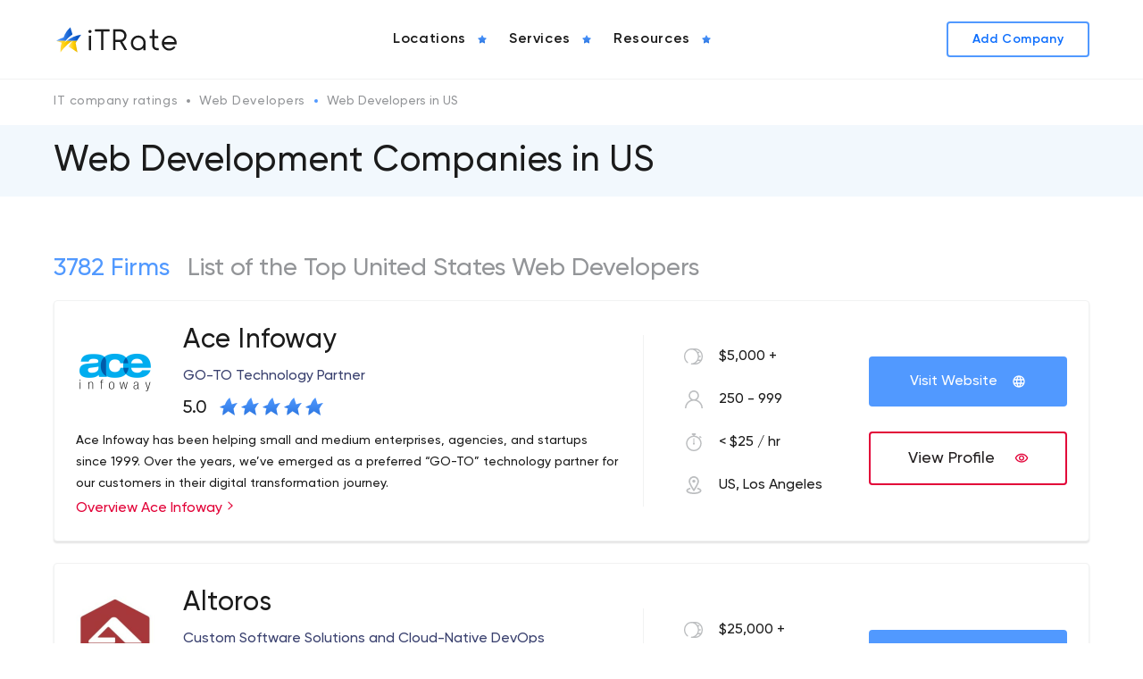

--- FILE ---
content_type: text/html; charset=UTF-8
request_url: https://itrate.co/web-developers/all/us
body_size: 42890
content:
<!DOCTYPE html>
<html lang="en">
<head>
<meta charset="UTF-8">
<meta name="viewport" content="width=device-width, initial-scale=1.0">
<meta http-equiv="X-UA-Compatible" content="ie=edge">
<title>Top Web Development Companies in United States, Best Developers at iT Rate</title>
<meta name="description" content="Checking for the TOP Web Developers in the United States? Check out List of the Best United States Web Development Companies - iTRate!">
<meta name="keywords" content="Web Development Companies in United States, Web Developers in United States">
<meta name="robots" content="index,follow">
<meta name="author" content=""> 
 
<link rel="canonical" href="https://itrate.co/web-developers/all/us" /> 
<link rel="next" href="https://itrate.co/web-developers/all/us?page=2"> 
<meta name="page-name" content="directory" data-nosnippet=""> 
 
<meta property="og:type" content="website">
<meta property="og:url" content="https://itrate.co/web-developers/all/us">
<meta property="og:title" content="Top Web Development Companies in United States, Best Developers at iT Rate">
<meta property="og:description" content="Checking for the TOP Web Developers in the United States? Check out List of the Best United States Web Development Companies - iTRate!">
<meta property="og:image" content="/assets/img/og.jpg"> 		 
<meta property="fb:app_id" content="1234567890">

<link rel="shortcut icon" href="/assets/img/favicon/favicon_16x16.svg" type="image/svg">
<link rel="shortcut icon" href="/assets/img/favicon/favicon_32x32.svg" type="image/svg">
<link rel="shortcut icon" href="/assets/img/favicon/favicon_48x48.svg" type="image/svg"><style>@charset "UTF-8";html{scroll-behavior:smooth}html.noscroll{overflow:hidden}body{background-position:50%;background-repeat:no-repeat;margin:0;min-height:100vh;min-width:320px;position:relative}body.noscroll{overflow:hidden;transition:.5s}body.noscroll:before{background:#000;content:"";height:100%;opacity:.7;position:absolute;width:100%;z-index:11}*,:after,:before{box-sizing:border-box}input{align-items:center;-webkit-appearance:none;border:none!important;border-radius:0;display:flex;font-size:17px;font-style:normal;font-weight:500;line-height:200%;outline:none}input ::-webkit-input-placeholder{color:#2e363d;opacity:.5}input ::-moz-placeholder{color:#2e363d;opacity:.5}input :-ms-input-placeholder{color:#2e363d;opacity:.5}input :-moz-placeholder{color:#2e363d;opacity:.5}path,svg{transition:.3s}section{overflow:hidden}button{background:transparent;border:none;padding:0}iframe{height:100%;width:100%}li,ol,ul{list-style-type:none}li,ol,p,ul{margin:0;padding:0}img{-webkit-touch-callout:none;max-width:100%;-webkit-user-select:none;-moz-user-select:none;-ms-user-select:none;user-select:none;vertical-align:bottom}@media (max-width:576px){br{display:none}}.catalog__filters__result,.catalog__filterstext,h1,h1.title,h2,h3,h4,h5,h6,main.blog section.blogPage .wrap .block .item .content .blogTitle a,section.contactPage .contactBlock .block form label,section.contactPage .contactBlock section.sing_in .block form .buttons a,section.sing_in section.contactPage .contactBlock .block form .buttons a{margin:0;padding:0}@font-face{font-display:swap;font-family:Gilroy;font-style:normal;font-weight:400;src:url(/assets/frontend/font/Gilroy-Regular.eot);src:local("Gilroy Regular"),local("Gilroy-Regular"),url(/assets/frontend/font/Gilroy-Regular.eot?#iefix) format("embedded-opentype"),url(/assets/frontend/font/Gilroy-Regular.woff2) format("woff2"),url(/assets/frontend/font/Gilroy-Regular.woff) format("woff"),url(/assets/frontend/font/Gilroy-Regular.ttf) format("truetype")}@font-face{font-display:swap;font-family:Gilroy;font-style:italic;font-weight:800;src:url(/assets/frontend/font/Gilroy-ExtraboldItalic.eot);src:local("Gilroy Extrabold Italic"),local("Gilroy-ExtraboldItalic"),url(/assets/frontend/font/Gilroy-ExtraboldItalic.eot?#iefix) format("embedded-opentype"),url(/assets/frontend/font/Gilroy-ExtraboldItalic.woff2) format("woff2"),url(/assets/frontend/font/Gilroy-ExtraboldItalic.woff) format("woff"),url(/assets/frontend/font/Gilroy-ExtraboldItalic.ttf) format("truetype")}@font-face{font-display:swap;font-family:Gilroy;font-style:normal;font-weight:700;src:url(/assets/frontend/font/Gilroy-Bold.eot);src:local("Gilroy Bold"),local("Gilroy-Bold"),url(/assets/frontend/font/Gilroy-Bold.eot?#iefix) format("embedded-opentype"),url(/assets/frontend/font/Gilroy-Bold.woff2) format("woff2"),url(/assets/frontend/font/Gilroy-Bold.woff) format("woff"),url(/assets/frontend/font/Gilroy-Bold.ttf) format("truetype")}@font-face{font-display:swap;font-family:Gilroy;font-style:normal;font-weight:900;src:url(/assets/frontend/font/Gilroy-Black.eot);src:local("Gilroy Black"),local("Gilroy-Black"),url(/assets/frontend/font/Gilroy-Black.eot?#iefix) format("embedded-opentype"),url(/assets/frontend/font/Gilroy-Black.woff2) format("woff2"),url(/assets/frontend/font/Gilroy-Black.woff) format("woff"),url(/assets/frontend/font/Gilroy-Black.ttf) format("truetype")}@font-face{font-display:swap;font-family:Gilroy;font-style:normal;font-weight:300;src:url(/assets/frontend/font/Gilroy-Light.eot);src:local("Gilroy Light"),local("Gilroy-Light"),url(/assets/frontend/font/Gilroy-Light.eot?#iefix) format("embedded-opentype"),url(/assets/frontend/font/Gilroy-Light.woff2) format("woff2"),url(/assets/frontend/font/Gilroy-Light.woff) format("woff"),url(/assets/frontend/font/Gilroy-Light.ttf) format("truetype")}@font-face{font-display:swap;font-family:Gilroy;font-style:normal;font-weight:600;src:url(/assets/frontend/font/Gilroy-Semibold.eot);src:local("Gilroy Semibold"),local("Gilroy-Semibold"),url(/assets/frontend/font/Gilroy-Semibold.eot?#iefix) format("embedded-opentype"),url(/assets/frontend/font/Gilroy-Semibold.woff2) format("woff2"),url(/assets/frontend/font/Gilroy-Semibold.woff) format("woff"),url(/assets/frontend/font/Gilroy-Semibold.ttf) format("truetype")}@font-face{font-display:swap;font-family:Gilroy;font-style:normal;font-weight:500;src:url(/assets/frontend/font/Gilroy-Medium.eot);src:local("Gilroy Medium"),local("Gilroy-Medium"),url(/assets/frontend/font/Gilroy-Medium.eot?#iefix) format("embedded-opentype"),url(/assets/frontend/font/Gilroy-Medium.woff2) format("woff2"),url(/assets/frontend/font/Gilroy-Medium.woff) format("woff"),url(/assets/frontend/font/Gilroy-Medium.ttf) format("truetype")}@font-face{font-display:swap;font-family:Gilroy;font-style:italic;font-weight:500;src:url(/assets/frontend/font/Gilroy-MediumItalic.eot);src:local("Gilroy Medium Italic"),local("Gilroy-MediumItalic"),url(/assets/frontend/font/Gilroy-MediumItalic.eot?#iefix) format("embedded-opentype"),url(/assets/frontend/font/Gilroy-MediumItalic.woff2) format("woff2"),url(/assets/frontend/font/Gilroy-MediumItalic.woff) format("woff"),url(/assets/frontend/font/Gilroy-MediumItalic.ttf) format("truetype")}@font-face{font-display:swap;font-family:Gilroy;font-style:italic;font-weight:900;src:url(/assets/frontend/font/Gilroy-BlackItalic.eot);src:local("Gilroy Black Italic"),local("Gilroy-BlackItalic"),url(/assets/frontend/font/Gilroy-BlackItalic.eot?#iefix) format("embedded-opentype"),url(/assets/frontend/font/Gilroy-BlackItalic.woff2) format("woff2"),url(/assets/frontend/font/Gilroy-BlackItalic.woff) format("woff"),url(/assets/frontend/font/Gilroy-BlackItalic.ttf) format("truetype")}@font-face{font-display:swap;font-family:Gilroy;font-style:normal;font-weight:200;src:url(/assets/frontend/font/Gilroy-UltraLight.eot);src:local("Gilroy UltraLight"),local("Gilroy-UltraLight"),url(/assets/frontend/font/Gilroy-UltraLight.eot?#iefix) format("embedded-opentype"),url(/assets/frontend/font/Gilroy-UltraLight.woff2) format("woff2"),url(/assets/frontend/font/Gilroy-UltraLight.woff) format("woff"),url(/assets/frontend/font/Gilroy-UltraLight.ttf) format("truetype")}@font-face{font-display:swap;font-family:Gilroy;font-style:italic;font-weight:400;src:url(/assets/frontend/font/Gilroy-RegularItalic.eot);src:local("Gilroy Regular Italic"),local("Gilroy-RegularItalic"),url(/assets/frontend/font/Gilroy-RegularItalic.eot?#iefix) format("embedded-opentype"),url(/assets/frontend/font/Gilroy-RegularItalic.woff2) format("woff2"),url(/assets/frontend/font/Gilroy-RegularItalic.woff) format("woff"),url(/assets/frontend/font/Gilroy-RegularItalic.ttf) format("truetype")}@font-face{font-display:swap;font-family:Gilroy;font-style:italic;font-weight:600;src:url(/assets/frontend/font/Gilroy-SemiboldItalic.eot);src:local("Gilroy Semibold Italic"),local("Gilroy-SemiboldItalic"),url(/assets/frontend/font/Gilroy-SemiboldItalic.eot?#iefix) format("embedded-opentype"),url(/assets/frontend/font/Gilroy-SemiboldItalic.woff2) format("woff2"),url(/assets/frontend/font/Gilroy-SemiboldItalic.woff) format("woff"),url(/assets/frontend/font/Gilroy-SemiboldItalic.ttf) format("truetype")}@font-face{font-display:swap;font-family:Gilroy;font-style:italic;font-weight:900;src:url(/assets/frontend/font/Gilroy-HeavyItalic.eot);src:local("Gilroy Heavy Italic"),local("Gilroy-HeavyItalic"),url(/assets/frontend/font/Gilroy-HeavyItalic.eot?#iefix) format("embedded-opentype"),url(/assets/frontend/font/Gilroy-HeavyItalic.woff2) format("woff2"),url(/assets/frontend/font/Gilroy-HeavyItalic.woff) format("woff"),url(/assets/frontend/font/Gilroy-HeavyItalic.ttf) format("truetype")}@font-face{font-display:swap;font-family:Gilroy;font-style:normal;font-weight:800;src:url(/assets/frontend/font/Gilroy-Extrabold.eot);src:local("Gilroy Extrabold"),local("Gilroy-Extrabold"),url(/assets/frontend/font/Gilroy-Extrabold.eot?#iefix) format("embedded-opentype"),url(/assets/frontend/font/Gilroy-Extrabold.woff2) format("woff2"),url(/assets/frontend/font/Gilroy-Extrabold.woff) format("woff"),url(/assets/frontend/font/Gilroy-Extrabold.ttf) format("truetype")}@font-face{font-display:swap;font-family:Gilroy;font-style:italic;font-weight:700;src:url(/assets/frontend/font/Gilroy-BoldItalic.eot);src:local("Gilroy Bold Italic"),local("Gilroy-BoldItalic"),url(/assets/frontend/font/Gilroy-BoldItalic.eot?#iefix) format("embedded-opentype"),url(/assets/frontend/font/Gilroy-BoldItalic.woff2) format("woff2"),url(/assets/frontend/font/Gilroy-BoldItalic.woff) format("woff"),url(/assets/frontend/font/Gilroy-BoldItalic.ttf) format("truetype")}@font-face{font-display:swap;font-family:Gilroy;font-style:italic;font-weight:200;src:url(/assets/frontend/font/Gilroy-UltraLightItalic.eot);src:local("Gilroy UltraLight Italic"),local("Gilroy-UltraLightItalic"),url(/assets/frontend/font/Gilroy-UltraLightItalic.eot?#iefix) format("embedded-opentype"),url(/assets/frontend/font/Gilroy-UltraLightItalic.woff2) format("woff2"),url(/assets/frontend/font/Gilroy-UltraLightItalic.woff) format("woff"),url(/assets/frontend/font/Gilroy-UltraLightItalic.ttf) format("truetype")}@font-face{font-display:swap;font-family:Gilroy;font-style:italic;font-weight:300;src:url(/assets/frontend/font/Gilroy-LightItalic.eot);src:local("Gilroy Light Italic"),local("Gilroy-LightItalic"),url(/assets/frontend/font/Gilroy-LightItalic.eot?#iefix) format("embedded-opentype"),url(/assets/frontend/font/Gilroy-LightItalic.woff2) format("woff2"),url(/assets/frontend/font/Gilroy-LightItalic.woff) format("woff"),url(/assets/frontend/font/Gilroy-LightItalic.ttf) format("truetype")}@font-face{font-display:swap;font-family:Gilroy;font-style:normal;font-weight:900;src:url(/assets/frontend/font/Gilroy-Heavy.eot);src:local("Gilroy Heavy"),local("Gilroy-Heavy"),url(/assets/frontend/font/Gilroy-Heavy.eot?#iefix) format("embedded-opentype"),url(/assets/frontend/font/Gilroy-Heavy.woff2) format("woff2"),url(/assets/frontend/font/Gilroy-Heavy.woff) format("woff"),url(/assets/frontend/font/Gilroy-Heavy.ttf) format("truetype")}@font-face{font-display:swap;font-family:Gilroy;font-style:normal;font-weight:100;src:url(/assets/frontend/font/Gilroy-Thin.eot);src:local("Gilroy Thin"),local("Gilroy-Thin"),url(/assets/frontend/font/Gilroy-Thin.eot?#iefix) format("embedded-opentype"),url(/assets/frontend/font/Gilroy-Thin.woff2) format("woff2"),url(/assets/frontend/font/Gilroy-Thin.woff) format("woff"),url(/assets/frontend/font/Gilroy-Thin.ttf) format("truetype")}@font-face{font-display:swap;font-family:Gilroy;font-style:italic;font-weight:100;src:url(/assets/frontend/font/Gilroy-ThinItalic.eot);src:local("Gilroy Thin Italic"),local("Gilroy-ThinItalic"),url(/assets/frontend/font/Gilroy-ThinItalic.eot?#iefix) format("embedded-opentype"),url(/assets/frontend/font/Gilroy-ThinItalic.woff2) format("woff2"),url(/assets/frontend/font/Gilroy-ThinItalic.woff) format("woff"),url(/assets/frontend/font/Gilroy-ThinItalic.ttf) format("truetype")}.h1,h1,h1.title{color:#1b1b1b;font-family:Gilroy;font-size:40px;font-style:normal;font-weight:500;line-height:48px}@media (max-width:576px){.h1,h1,h1.title{font-size:32px;line-height:40px}}h2{color:#1b1b1b;font-family:Gilroy;font-size:30px;font-style:normal;font-weight:500;line-height:40px}@media (max-width:576px){h2{font-size:26px;line-height:32px}}.subline,section.contactPage .contactBlock .block .adress form label,section.contactPage .contactBlock .block .adress h5,section.contactPage .contactBlock .block .business form label,section.contactPage .contactBlock .block .business h5,section.contactPage .contactBlock .block form .adress label,section.contactPage .contactBlock .block form .business label,section.contactPage .contactBlock section.sing_in .block .adress form .buttons a,section.contactPage .contactBlock section.sing_in .block .business form .buttons a,section.contactPage .contactBlock section.sing_in .block form .adress .buttons a,section.contactPage .contactBlock section.sing_in .block form .business .buttons a,section.contactPage .contactBlock section.sing_in .block form .buttons .adress a,section.contactPage .contactBlock section.sing_in .block form .buttons .business a,section.sing_in section.contactPage .contactBlock .block .adress form .buttons a,section.sing_in section.contactPage .contactBlock .block .business form .buttons a,section.sing_in section.contactPage .contactBlock .block form .adress .buttons a,section.sing_in section.contactPage .contactBlock .block form .business .buttons a,section.sing_in section.contactPage .contactBlock .block form .buttons .adress a,section.sing_in section.contactPage .contactBlock .block form .buttons .business a{color:#1b1b1b;font-family:Gilroy;font-size:21px;font-style:normal;font-weight:300;line-height:32px}@media (max-width:576px){.subline,section.contactPage .contactBlock .block .adress form label,section.contactPage .contactBlock .block .adress h5,section.contactPage .contactBlock .block .business form label,section.contactPage .contactBlock .block .business h5,section.contactPage .contactBlock .block form .adress label,section.contactPage .contactBlock .block form .business label,section.contactPage .contactBlock section.sing_in .block .adress form .buttons a,section.contactPage .contactBlock section.sing_in .block .business form .buttons a,section.contactPage .contactBlock section.sing_in .block form .adress .buttons a,section.contactPage .contactBlock section.sing_in .block form .business .buttons a,section.contactPage .contactBlock section.sing_in .block form .buttons .adress a,section.contactPage .contactBlock section.sing_in .block form .buttons .business a,section.sing_in section.contactPage .contactBlock .block .adress form .buttons a,section.sing_in section.contactPage .contactBlock .block .business form .buttons a,section.sing_in section.contactPage .contactBlock .block form .adress .buttons a,section.sing_in section.contactPage .contactBlock .block form .business .buttons a,section.sing_in section.contactPage .contactBlock .block form .buttons .adress a,section.sing_in section.contactPage .contactBlock .block form .buttons .business a{font-size:18px;line-height:24px}}.catalog__filters__result,.catalog__filterstext,h3{color:#1b1b1b;font-family:Gilroy;font-size:28px;font-style:normal;font-weight:500;line-height:40px}@media (max-width:576px){.catalog__filters__result,.catalog__filterstext,h3{font-size:22px;line-height:32px}}.h4,h4{color:#1b1b1b;font-family:Gilroy;font-size:26px;font-style:normal;font-weight:500;line-height:32px}@media (max-width:576px){.h4,h4{font-size:18px;line-height:24px}}.h5,h5,section.contactPage .contactBlock .block form label,section.contactPage .contactBlock section.sing_in .block form .buttons a,section.sing_in section.contactPage .contactBlock .block form .buttons a{color:#1b1b1b;font-family:Gilroy;font-size:24px;font-style:normal;font-weight:600;line-height:32px}@media (max-width:576px){.h5,h5,section.contactPage .contactBlock .block form label,section.contactPage .contactBlock section.sing_in .block form .buttons a,section.sing_in section.contactPage .contactBlock .block form .buttons a{font-size:16px;line-height:24px}}h6,main.blog section.blogPage .wrap .block .item .content .blogTitle a{color:#1b1b1b;font-family:Gilroy;font-size:18px;font-style:normal;font-weight:600;line-height:32px}@media (max-width:576px){h6,main.blog section.blogPage .wrap .block .item .content .blogTitle a{font-size:16px;line-height:24px}}.h1_seo{color:#1b1b1b;font-family:Gilroy;font-size:28px;font-style:normal;font-weight:600;line-height:40px}@media (max-width:576px){.h1_seo{font-size:22px;line-height:32px}}.h3_seo{color:#1b1b1b;font-family:Gilroy;font-size:28px;font-style:normal;font-weight:600;line-height:40px}@media (max-width:576px){.h3_seo{font-size:22px;line-height:32px}}p{color:#1b1b1b;font-family:Gilroy;font-size:18px;font-weight:500;letter-spacing:0;line-height:32px}@media (max-width:576px){p{font-size:16px;line-height:24px}}.body_1_h,.preview__startext{color:#1b1b1b;font-family:Gilroy;font-size:18px;font-weight:500;line-height:32px}.body_2_h,.catalogcards__item .leftWrap .preview__info .preview__box span,.preview__text,.summary__list>li>p,body{color:#1b1b1b;font-family:Gilroy;font-size:16px;font-weight:500;line-height:24px}.body_3_h,.catalogcards__item .leftWrap .catalogcards__bottom .catalogcards__text p,main.blog section.blogPage .wrap .block .item .content p{color:#1b1b1b;font-family:Gilroy;font-size:14px;font-weight:500;line-height:24px}.body_4_h_sb{color:#1b1b1b;font-family:Gilroy;font-size:16px;font-weight:600;line-height:24px}.body_2_r,.summary__text__show ol li,.summary__text__show p,.summary__text__show ul li,.summary__text ol li,.summary__text p,.summary__text ul li,section.articlePage .wrap .autor .autorDescription p,section.articlePage .wrap .data,section.articlePage .wrap .text ol li,section.articlePage .wrap .text p,section.articlePage .wrap .text ul li,section.contactPage .contactBlock .block .description p{color:#1b1b1b;font-family:Gilroy;font-size:16px;font-weight:400;line-height:24px}.body_3_r{font-size:14px;line-height:21px}.body_3_r,.body_4_r{color:#1b1b1b;font-family:Gilroy;font-weight:400}.body_4_r{font-size:12px;line-height:16px}.footer_main{font-weight:700}.footer_main,.footer_sub{color:#1b1b1b;font-family:Gilroy;font-size:14px;line-height:24px}.footer_sub{font-weight:400}.rait{color:#1b1b1b;font-family:Gilroy;font-size:24px;font-weight:500;line-height:32px}.paragraph,section.contactPage .contactBlock .block .description strong{color:#1b1b1b;font-family:Gilroy;font-size:32px;font-weight:400;line-height:40px}.headerLink,a{font-family:Gilroy;font-size:14px;font-style:normal;font-weight:600;letter-spacing:.04em;line-height:16px}a{color:#0d6efd;text-decoration:none}.body1,section.contactPage .contactBlock .block .adress .catalog__filters__result,section.contactPage .contactBlock .block .adress .catalog__filterstext,section.contactPage .contactBlock .block .adress h3,section.contactPage .contactBlock .block .business .catalog__filters__result,section.contactPage .contactBlock .block .business .catalog__filterstext,section.contactPage .contactBlock .block .business h3,section.contactPage .contactBlock .block .callUs .catalog__filters__result,section.contactPage .contactBlock .block .callUs .catalog__filterstext,section.contactPage .contactBlock .block .callUs h3,section.contactPage .contactBlock .block .messengers .catalog__filters__result,section.contactPage .contactBlock .block .messengers .catalog__filterstext,section.contactPage .contactBlock .block .messengers h3{color:#1b1b1b;font-family:Gilroy;font-size:20px;font-weight:500;letter-spacing:0;line-height:32px}@media (max-width:576px){.body1,section.contactPage .contactBlock .block .adress .catalog__filters__result,section.contactPage .contactBlock .block .adress .catalog__filterstext,section.contactPage .contactBlock .block .adress h3,section.contactPage .contactBlock .block .business .catalog__filters__result,section.contactPage .contactBlock .block .business .catalog__filterstext,section.contactPage .contactBlock .block .business h3,section.contactPage .contactBlock .block .callUs .catalog__filters__result,section.contactPage .contactBlock .block .callUs .catalog__filterstext,section.contactPage .contactBlock .block .callUs h3,section.contactPage .contactBlock .block .messengers .catalog__filters__result,section.contactPage .contactBlock .block .messengers .catalog__filterstext,section.contactPage .contactBlock .block .messengers h3{font-size:18px;line-height:32px}}.body2,.preview__text--adaptive,main.autorPage section.autorProfile .wrap .block .text p,section.sing_in .block form .buttons a,section.sing_in .block form label{color:#1b1b1b;font-family:Gilroy;font-size:18px;font-weight:400;letter-spacing:0;line-height:32px}@media (max-width:576px){.body2,.preview__text--adaptive,main.autorPage section.autorProfile .wrap .block .text p,section.sing_in .block form .buttons a,section.sing_in .block form label{font-size:16px;line-height:24px}}.body3,.summary .summary__adres__col .summary__adres__location .wrap p,.summary .summary__adres__col .summary__adres__location .wrap p span,.summary .summary__adres__col .summary__subtitle p,main.autorPage section.autorProfile .wrap .block .text p.position,section.contactPage .contactBlock .block .adress p,section.contactPage .contactBlock .block .business p,section.sing_in .block form p.info{color:#1b1b1b;font-family:Gilroy;font-size:16px;font-weight:400;letter-spacing:0;line-height:24px}@media (max-width:576px){.body3,.summary .summary__adres__col .summary__adres__location .wrap p,.summary .summary__adres__col .summary__adres__location .wrap p span,.summary .summary__adres__col .summary__subtitle p,main.autorPage section.autorProfile .wrap .block .text p.position,section.contactPage .contactBlock .block .adress p,section.contactPage .contactBlock .block .business p,section.sing_in .block form p.info{font-size:14px;line-height:16px}}section.contactPage .contactBlock .block form input::-moz-placeholder,section.contactPage .contactBlock .block form textarea::-moz-placeholder{color:#1b1b1b;font-family:Gilroy;font-size:14px;font-weight:400;letter-spacing:0;line-height:16px}section.contactPage .contactBlock .block form input:-ms-input-placeholder,section.contactPage .contactBlock .block form textarea:-ms-input-placeholder{color:#1b1b1b;font-family:Gilroy;font-size:14px;font-weight:400;letter-spacing:0;line-height:16px}.body4,section.contactPage .contactBlock .block form input::placeholder,section.contactPage .contactBlock .block form textarea::placeholder{color:#1b1b1b;font-family:Gilroy;font-size:14px;font-weight:400;letter-spacing:0;line-height:16px}.body5{font-size:12px}.body5,label,section.sing_in .block form .buttons a{color:#1b1b1b;font-family:Gilroy;font-weight:400;letter-spacing:0;line-height:16px}.placholder,label,section.sing_in .block form .buttons a{font-size:14px}.placholder{color:#1b1b1b;font-family:Gilroy;font-weight:400;letter-spacing:0;line-height:24px}textarea{font-size:17px;font-weight:500}.textButton,textarea{font-family:Gilroy;font-style:normal}.textButton{font-size:16px;font-weight:600;line-height:24px}.btn,.btn>p,.btnLarge{font-family:Gilroy;font-size:20px;font-style:normal;font-weight:500;line-height:32px}.btn--white,.btn--white>p,.btnNormal,.summary__more.active:before,.summary__more:before,section.sing_in .block form button.submit{font-family:Gilroy;font-size:18px!important;font-style:normal;font-weight:500!important;line-height:24px!important}.btnMedium,.catalogcards__item .catalogcards__btns a p,section.articlePage .wrap .autor .autorDescription p a,section.contactPage .contactBlock .block form .buttons button{font-family:Gilroy;font-size:16px!important;font-style:normal;font-weight:500!important;line-height:24px!important}.btnMediumFooter{font-family:Gilroy;font-size:16px!important;font-style:normal;font-weight:400!important;line-height:24px!important}.btnExtraSmall,.btnSmall,main.blog section.blogPage .wrap .block .item .content .signature a{font-family:Gilroy;font-size:14px!important;font-style:normal;font-weight:500!important;line-height:16px!important}.firstscreen__box,.flex,section.articlePage .wrap .authorWrap,section.sing_in .block form .buttons,section.sing_in .block form .buttons a{align-items:center;display:flex;flex-direction:row;justify-content:space-between;width:100%}.loginButtonNext{align-items:center;background:transparent!important;border:2px solid #e20338!important;border-radius:4px;box-sizing:border-box;color:#1b1b1b!important;display:flex;font-family:Gilroy;font-size:16px!important;font-weight:500!important;justify-content:center;line-height:24px!important;margin-top:0!important;padding:16px 48px!important;transition:.3s}.loginButtonNext:hover{transform:none!important}.loginButtonNext:active,.loginButtonNext:hover{background:#e20338!important;color:#fff!important}.loginButtonNext:active{box-shadow:inset 4px 4px 4px 2px rgba(70,0,0,.48)}.loginButtonNext:disabled{background:#f3f3f8!important;border:1px solid #e6e7e8!important;box-shadow:none;color:#bcbec0!important;cursor:not-allowed}.loginButtonPrev{align-items:center;background:transparent!important;border:2px solid #e6e7e8!important;border-radius:4px;box-sizing:border-box;color:#bcbec0!important;display:flex;font-family:Gilroy;font-size:16px;font-weight:500;justify-content:center;line-height:24px;padding:16px 48px!important;transition:.3s}.loginButtonPrev:hover{color:#1b1b1b!important}.red_btn{align-items:center;background:#fff;border:2px solid #e20338;border-radius:4px;box-sizing:border-box;display:flex;justify-content:center}.red_btn,.red_btn p{color:#231f20;font-family:Gilroy;font-size:18px;font-weight:500;line-height:32px}.red_btn:hover{background:#e20338;color:#fff}.red_btn:hover p{color:#fff}.red_btn:hover svg path{fill:#fff}.red_btn:focus{background:#e20338;border:2px solid #ffd600;color:#fff}.red_btn:focus p{color:#fff}.red_btn:focus svg path{fill:#fff}.red_btn:active{background:#e20338;color:#fff}.red_btn:active p{color:#fff}.red_btn:active svg path{fill:#fff}.breadcrumbComponent{padding:16px 0;width:100%}.breadcrumbComponent ul{-ms-overflow-style:none;align-items:flex-end;display:flex;height:19px;overflow-x:auto;scrollbar-width:none;white-space:nowrap}.breadcrumbComponent ul li{height:100%;margin-right:24px;position:relative}.breadcrumbComponent ul li:before{background:#939598;border-radius:100%;content:"";height:4px;left:-14px;position:absolute;top:6px;width:4px}.breadcrumbComponent ul li:first-child:before{content:none}.breadcrumbComponent ul li:last-child:before{background:#5199ff}.breadcrumbComponent ul li a{color:#939598;display:block;font-family:Gilroy;font-size:14px;font-weight:500;height:100%;line-height:16px}.breadcrumbComponent ul li a:hover{color:#5199ff}.breadcrumbComponent ul li p{color:#939598;display:block;font-family:Gilroy;font-size:14px;font-weight:500;height:100%;line-height:16px}.breadcrumbComponent ul::-webkit-scrollbar{display:none}.row{--bs-gutter-x:1.5rem;display:flex;flex-flow:row wrap;justify-content:space-between}.row>*{max-width:100%;padding-left:calc(var(--bs-gutter-x)/2);padding-right:calc(var(--bs-gutter-x)/2);width:100%}.col{flex:1 0 0%}.container{margin:0 auto;position:relative;width:1160px}@media (max-width:1200px){.container{width:90%}}@media (max-width:992px){.container{width:90%}}@media (max-width:768px){.container{width:90%}}@media (max-width:576px){.container{width:90%}}section.mainTitlePage{background:#f2f8fd;margin-bottom:28px;padding:16px 0}header{background-color:#fff;border-bottom:1px solid #f1f2f2;left:0;padding:10px 0;position:absolute;top:0;width:100%;z-index:1000}@media (max-width:992px){header{min-height:64px;padding:20px 0}}header.active{box-shadow:0 2px 2px rgba(27,27,27,.12);padding:2px 0;position:fixed}@media (max-width:992px){header.active{padding:20px 0}header .container{padding:0 1rem;width:100%}}header .block{align-items:center;display:flex;justify-content:space-between}header .block .burgerButton{cursor:pointer;display:none;height:16px;position:relative;width:30px;z-index:20}@media (max-width:992px){header .block .burgerButton{display:block}}header .block .burgerButton span{background:#200e32;height:2px;position:absolute;width:100%}header .block .burgerButton span:first-child{position:absolute;top:0;transition:all .5s ease-in-out}header .block .burgerButton span:nth-child(2){position:absolute;top:50%;transform:translateY(-50%) rotate(0deg);transition:all .5s ease-in-out;width:45%}header .block .burgerButton span:nth-child(3){bottom:0;position:absolute;transform:rotate(0deg);transition:all .5s ease-in-out;width:65%}header .block .burgerButtonActive{cursor:pointer;display:none;height:21px;position:relative;width:30px;z-index:20}@media (max-width:992px){header .block .burgerButtonActive{display:block}}header .block .burgerButtonActive span{background:#200e32;height:2px;width:100%}header .block .burgerButtonActive span:first-child{left:50%;position:absolute;top:9px;transform:rotate(-45deg) translate(-11px,-10px);transition:all .5s ease-in-out;width:100%}header .block .burgerButtonActive span:nth-child(2){position:absolute;top:50%;transform:rotate(45deg);transition:all .5s ease-in-out;width:100%}header .block .burgerButtonActive span:nth-child(3){position:absolute;top:50%;transform:rotate(-45deg);transition:all .5s ease-in-out;width:100%}header .block .menu ul{display:flex}@media (max-width:992px){header .block .menu ul{flex-direction:column}}header .block .menu ul li{align-items:center;display:flex;flex-direction:column;flex-wrap:wrap;flex-wrap:nowrap;justify-content:center;margin-right:20px;padding:14px 0;position:relative;transition:.3s}@media (max-width:992px){header .block .menu ul li{margin:0}}@media (min-width:992px){header .block .menu ul li:hover ul{border-radius:8px;height:auto;max-height:calc(100vh - 80px);opacity:1;overflow-y:scroll;padding-bottom:8px;padding-top:8px;top:65px;visibility:visible;z-index:1000}}@media (max-width:992px){header .block .menu ul li.active ul{border-radius:8px;height:auto;max-height:70vh;opacity:1;overflow-y:scroll;padding-bottom:8px;padding-top:8px;top:0;visibility:visible;z-index:1000}}header .block .menu ul li a{align-items:center;display:flex;justify-content:center;padding:8px 0;position:relative;width:100%}header .block .menu ul li a p{color:#1b1b1b;font-size:16px;font-style:normal;font-weight:600;letter-spacing:.04em;line-height:24px;margin-right:8px}header .block .menu ul li a span{align-items:center;display:flex;height:20px;justify-content:center;width:20px}header .block .menu ul li ul{background-color:#fff;box-shadow:0 4px 32px rgba(27,27,27,.08);filter:drop-shadow(0 4px 32px rgba(27,27,27,.08));flex-direction:column;left:0;min-width:499px;opacity:0;overflow:hidden;position:absolute;top:50px;transition:.3s;visibility:hidden;width:100%;z-index:5;z-index:-100}@media (max-width:992px){header .block .menu ul li ul{max-height:0;min-width:auto;position:relative}}header .block .menu ul li ul li{display:flex;flex-direction:column;margin:0;padding:0;position:relative}header .block .menu ul li ul li:hover a{background:#f5f5fa}header .block .menu ul li ul li:hover:after{color:#0d6efd}header .block .menu ul li ul li:hover ul li a{background:transparent}header .block .menu ul li ul li.active{background:#f5f5fa}header .block .menu ul li ul li.active>a{-webkit-text-fill-color:transparent;-webkit-background-clip:text;background-image:linear-gradient(180deg,#5199ff,#0351c1 211%)}header .block .menu ul li ul li.active>a:before{background:linear-gradient(180deg,#5199ff,#0351c1 211%);content:"";height:100%;left:-4px;position:absolute;top:0;width:4px}header .block .menu ul li ul li.active:after{content:"-"}header .block .menu ul li ul li.active>ul{background:#fff;border-radius:0;box-shadow:none;display:block;max-height:-webkit-max-content;max-height:-moz-max-content;max-height:max-content;padding:0;position:relative;top:0}header .block .menu ul li ul li.only:after{content:none}header .block .menu ul li ul li:after{align-items:center;content:"+";display:flex;font-size:25px;height:16px;justify-content:center;position:absolute;right:10px;top:10px;width:16px}header .block .menu ul li ul li a{border-left:4px solid transparent;color:#1b1b1b;display:block;font-size:14px;font-style:normal;font-weight:500;letter-spacing:.04em;line-height:24px;padding:8px 30px 8px 12px;position:relative}header .block .menu ul li ul li ul{display:none;width:100%}header .block .menu ul li ul li ul li{padding:8px 8px 8px 32px;position:relative;transition:.3s}header .block .menu ul li ul li ul li:hover{background:#f5f5fa}header .block .menu ul li ul li ul li:hover a{margin-left:-10px}header .block .menu ul li ul li ul li a{color:#757982;font-size:14px;font-style:normal;font-weight:500;height:100%;letter-spacing:.04em;line-height:24px;padding:0;text-align:left;width:100%}header .block .menu ul li ul li ul li a:before{content:"";height:100%;left:0;position:absolute;top:0;width:100%}header .block .menu ul li ul li ul li:after{content:none}@media (max-width:992px){header .block .menu{background:#fff;border-bottom:1px solid #ddd;border-top:1px solid #ddd;left:-2000px;opacity:0;position:absolute;top:53px;transition:.3s;width:100%}header .block .menu.menuActive{display:block;left:0;opacity:1;z-index:100}}header .block .button{align-items:center;display:flex;justify-content:space-between}header .block .button .add_company{align-items:center;border-radius:4px;box-shadow:inset 0 0 0 2px #5199ff;display:flex;height:40px;justify-content:center;transition:.3s;width:160px}header .block .button .add_company:hover{background:linear-gradient(180deg,#5199ff,#0351c1 211%);box-shadow:none;color:#fff}@media (max-width:992px){header .block .button .add_company{border-radius:none;box-shadow:none;height:auto;width:auto}}header .block .button .add_company span{font-family:Gilroy;font-size:14px;font-style:normal;font-weight:600;letter-spacing:.04em;line-height:24px}@media (max-width:992px){header .block .button .add_company span{display:none}}header .block .button .add_company img{display:none}@media (max-width:992px){header .block .button .add_company img{display:block}}header .block .button .userData{position:relative}header .block .button .userData .leave_review{align-items:center;display:flex;margin-right:16px}header .block .button .userData .leave_review img{margin-right:8px}@media (min-width:992px){header .block .button .userData:hover .userInfo{height:auto;max-height:500px;right:0;transition:.5s}}header .block .button .userData .userIcon{align-items:center;border:1px solid #d1d3d4;border-radius:100%;color:#5199ff;cursor:pointer;display:flex;height:32px;justify-content:center;overflow:hidden;width:32px}header .block .button .userData .userInfo{background:#fff;border-radius:8px;box-shadow:0 0 32px #e6e7e8;display:flex;flex-direction:column;max-height:0;overflow:hidden;position:absolute;right:0;top:35px;transition:.5s;width:260px}header .block .button .userData .userInfo .head{align-items:center;display:flex;padding:16px}header .block .button .userData .userInfo .head .img{border-radius:100%;height:32px;margin-right:16px;overflow:hidden;width:32px}header .block .button .userData .userInfo .head p{color:#1b1b1b}header .block .button .userData .userInfo ul li{border-top:1px solid #f1f2f2}header .block .button .userData .userInfo ul li:not(.active):hover{background:#f1f2f2}header .block .button .userData .userInfo ul li a{color:#1b1b1b;display:block;padding:16px}header .block .button .userData .userInfo ul li ul{display:none}header .block .button .userData .userInfo ul li ul li{border:none;padding:8px 8px 8px 32px}header .block .button .userData .userInfo ul li ul li a{display:block;padding:0}header .block .button .userData .userInfo ul li.active a{color:#939598}header .block .button .userData .userInfo ul li.active ul{display:block}header .block .button .userData .userInfo ul li.active ul li a{color:#1b1b1b}header .block .button .userData .userInfo ul li.active ul li:hover{background:#fff}header .block .button .userData .userInfo ul li.active ul li:hover a{color:#5199ff}@media (max-width:992px){header .block .button .userData .userInfo.active{height:auto;max-height:500px;right:0;transition:.5s}}.page{padding-top:89px}@media (max-width:992px){.page{padding-top:84px}}@media (max-width:576px){.page{padding-top:84px}}h1.title{color:#fff;text-align:center}h1.title--upper{text-transform:uppercase}h1.title>span{color:#5199ff;font-weight:500}@media (max-width:576px){h1.title{font-size:24px;font-style:normal;font-weight:600;line-height:32px}}.title{color:#1b1b1b}.title--upper{text-transform:uppercase}.title>span{color:#5199ff}@media (max-width:576px){.title{line-height:40px}}.btn{align-items:center;background:#5199ff;border-radius:4px;cursor:pointer;display:flex;justify-content:center;margin-bottom:15px;padding:16px 0;transition:.3s;width:222px}.btn:hover>span,.btn:hover>span svg{cursor:none;pointer-events:none}.btn:hover>span svg path{fill:#fff}.btn>p{color:#fff;margin-right:16px;transition:.3s}.btn>p,.btn>span,.btn>span svg{cursor:none;pointer-events:none}.btn>span svg path{transition:.3s}.btn--black{background:#3a416f;box-shadow:0 4px 8px rgba(0,0,0,.25),0 4px 0 #262b4f}.btn--black:hover{box-shadow:0 4px 8px rgba(0,0,0,.25),0 4px 0 #2e79e3}.btn--white{background:#fff;box-shadow:0 4px 8px #d1d3d4,0 4px 0 #bcbec0}.btn--white>span{transform:rotate(270deg)}.btn--white>span svg path{fill:#5199ff}.btn--white>p{color:#1b1b1b}.btn--white:hover{background:#fff;transform:translateY(-3px)}.btn--white:hover p{color:#1b1b1b}.btn--white:hover>span svg path{fill:#5199ff}.btn--white:active{box-shadow:inset 2px 2px 4px #d1d3d4}.btn--white:focus{box-shadow:0 4px 8px #d1d3d4,0 4px 0 #bcbec0}@media (max-width:576px){.btn--white{justify-content:center;width:100%}}.gradient__btn{border:none;transition:.3s}.gradient__btn:hover{transform:translateY(-3px)}.firstscreen{align-items:center;background-position:top;background-repeat:no-repeat;background-size:cover;display:flex;height:629px;position:relative;width:100%}@media (max-width:1200px){.firstscreen{height:677px}}@media (max-width:992px){.firstscreen{height:517px}}@media (max-width:768px){.firstscreen{height:581px}}@media (max-width:576px){.firstscreen{height:446px}}@media (max-width:375px){.firstscreen{height:526px}}.firstscreen img.mainBaner{height:629px;-o-object-fit:cover;object-fit:cover;-o-object-position:center;object-position:center;position:absolute;width:100%}@media (max-width:1200px){.firstscreen img.mainBaner{height:677px}}@media (max-width:992px){.firstscreen img.mainBaner{height:517px}}@media (max-width:768px){.firstscreen img.mainBaner{height:581px}}@media (max-width:576px){.firstscreen img.mainBaner{height:446px}}@media (max-width:375px){.firstscreen img.mainBaner{height:526px}}.firstscreen .container{cursor:none;pointer-events:none}.firstscreen .gradient__btn{border:none;cursor:pointer;pointer-events:all}.firstscreen .gradient__btn:hover{transform:translateY(-3px)}.firstscreen .gradient__btn span{display:flex}.firstscreen__box{align-items:center;flex-direction:column}@media (max-width:576px){.firstscreen__box{margin:auto}}.firstscreen__subtitle{margin-bottom:40px}.firstscreen__subtitle>p{color:#fff;margin-top:16px;text-align:center}.firstscreen__subtitle>p:last-child{margin-top:0}@media (max-width:576px){.firstscreen__subtitle{margin-bottom:32px}.firstscreen__subtitle>p{font-size:15px;line-height:24px;text-align:center}.firstscreen__btn{margin:auto}}.catalog__filters{padding:32px 0 16px}.catalog__filter>p{color:#1b1b1b}.catalog__filter>span svg path{fill:#5199ff}.catalog__filterstop form{align-items:flex-end;display:flex;flex-wrap:wrap;justify-content:space-between;margin-bottom:32px;padding-bottom:15px}.catalog__filterstop .control__selects{justify-content:flex-end;margin-top:15px;width:100%}.catalog__filterstop .control__selects.active{margin-bottom:40px}.catalog__filtersbottom{display:flex;flex-wrap:wrap;justify-content:flex-start}.catalog__filterstext{color:#939598}@media (max-width:576px){.catalog__filterstext{font-size:22px;line-height:32px;text-align:left}}.catalog__filters__result{color:#5199ff!important;padding-right:20px}@media (max-width:992px){.catalog__filters__result{text-align:left}}@media (max-width:576px){.catalog__catalogcards{padding-bottom:60px}}.catalogcards__pagination{margin-bottom:64px}.catalogcards__box{margin-bottom:32px}.catalogcards__item{align-items:center;background:#fff;border:1px solid #f1f2f2;border-radius:4px;box-shadow:0 2px 2px rgba(27,27,27,.12);box-sizing:border-box;display:flex;justify-content:space-between;margin-bottom:24px;padding:24px}@media (max-width:992px){.catalogcards__item{align-items:flex-start;flex-direction:column;padding:8px}}.catalogcards__item:last-child{margin-bottom:0}.catalogcards__item .leftWrap{display:flex;flex-direction:column;width:55%}@media (max-width:992px){.catalogcards__item .leftWrap{width:100%}}.catalogcards__item .leftWrap .preview__info{display:flex}@media (max-width:576px){.catalogcards__item .leftWrap .preview__info .preview__logo{display:none}}.catalogcards__item .leftWrap .preview__info .preview__box{display:flex;flex-direction:column}.catalogcards__item .leftWrap .preview__info .preview__box span{color:#3a416f;margin:8px 0}.catalogcards__item .leftWrap .preview__info .preview__box .preview__title{align-items:center;display:flex}@media (max-width:576px){.catalogcards__item .leftWrap .preview__info .preview__box .preview__title{margin-bottom:8px}}.catalogcards__item .leftWrap .preview__info .preview__box .preview__title .preview__logo__mob{display:none}@media (max-width:576px){.catalogcards__item .leftWrap .preview__info .preview__box .preview__title .preview__logo__mob{display:block;flex:0 0 80px;height:80px;margin-right:8px;width:80px}}.catalogcards__item .leftWrap .preview__info .preview__box .preview__title .preview__logo__mob img{height:100%;width:100%}.catalogcards__item .leftWrap .preview__info .preview__box .preview__title a .catalog__filters__result,.catalogcards__item .leftWrap .preview__info .preview__box .preview__title a .catalog__filterstext,.catalogcards__item .leftWrap .preview__info .preview__box .preview__title a h3{font-size:30px;line-height:40px}@media (max-width:576px){.catalogcards__item .leftWrap .preview__info .preview__box .preview__title a .catalog__filters__result,.catalogcards__item .leftWrap .preview__info .preview__box .preview__title a .catalog__filterstext,.catalogcards__item .leftWrap .preview__info .preview__box .preview__title a h3{font-size:20px;font-weight:600;line-height:32px;text-align:left}}.catalogcards__item .leftWrap .preview__info .preview__box .preview__flex{align-items:flex-start;display:flex}.catalogcards__item .leftWrap .catalogcards__bottom{align-items:flex-start;display:flex;flex-direction:column;justify-content:space-between;margin:8px 0 0}.catalogcards__item .leftWrap .catalogcards__bottom .catalogcards__text{max-height:100px;overflow:hidden}.catalogcards__item .leftWrap .catalogcards__bottom .catalogcards__text p{-webkit-line-clamp:4;-webkit-box-orient:vertical;display:-webkit-box;margin-bottom:4px;overflow:hidden}@media (max-width:992px){.catalogcards__item .leftWrap .catalogcards__bottom .catalogcards__text p{font-size:14px;line-height:24px}}.catalogcards__item .leftWrap .catalogcards__bottom .read_more{color:#e20338;cursor:pointer;font-family:Gilroy;font-size:16px;font-weight:500;line-height:24px;transition:.3s}.catalogcards__item .leftWrap .catalogcards__bottom .read_more img{transform:rotate(-90deg) translateX(7px)}.catalogcards__item .leftWrap .catalogcards__bottom .read_more:hover{text-decoration:underline;transform:translateX(3px)}.catalogcards__item .catalogcards__characteristics{border-left:1px solid #f1f2f2;padding-left:32px}@media (max-width:1200px){.catalogcards__item .catalogcards__characteristics{padding-left:12px}}.catalogcards__item .catalogcards__characteristics ul.catalogcards__list{align-items:flex-start;border:none;display:flex;flex-direction:column;margin:0;max-width:320px;min-width:195px;padding:0}.catalogcards__item .catalogcards__characteristics ul.catalogcards__list li{align-items:center;display:flex;margin:8px;padding-right:10px}.catalogcards__item .catalogcards__characteristics ul.catalogcards__list li>span{align-items:center;display:flex;flex-shrink:0;height:32px;justify-content:center;margin-right:12px;width:32px}@media (max-width:576px){.catalogcards__item .catalogcards__characteristics ul.catalogcards__list li>span{height:24px;margin-right:0;width:24px}}.catalogcards__item .catalogcards__characteristics ul.catalogcards__list li>span>svg{height:100%;width:100%}.catalogcards__item .catalogcards__characteristics ul.catalogcards__list li>span>svg path{fill:#bcbec0}.catalogcards__item .catalogcards__characteristics ul.catalogcards__list li>span>object{height:100%;width:100%}.catalogcards__item .catalogcards__characteristics ul.catalogcards__list li>p{font-family:Gilroy;font-size:16px;font-style:normal;font-weight:500;line-height:24px}@media (max-width:1200px){.catalogcards__item .catalogcards__characteristics ul.catalogcards__list li{margin-right:10px}}@media (max-width:576px){.catalogcards__item .catalogcards__characteristics ul.catalogcards__list li{margin-bottom:5px;margin-right:0;min-width:50%;padding-right:5px}}@media (max-width:992px){.catalogcards__item .catalogcards__characteristics ul.catalogcards__list{flex-direction:row;flex-wrap:wrap;justify-content:space-between;margin-bottom:10px;max-width:100%}.catalogcards__item .catalogcards__characteristics ul.catalogcards__list li{margin-left:0;min-width:44%;width:49%}.catalogcards__item .catalogcards__characteristics{border-left:none;padding:0}}.catalogcards__item .catalogcards__btns{display:flex;flex-direction:column;height:144px;justify-content:space-between;width:222px}.catalogcards__item .catalogcards__btns a{margin:0;width:100%}.catalogcards__item .catalogcards__btns a span{display:flex}@media (max-width:992px){.catalogcards__item .catalogcards__btns{width:100%}}.catalogcards__btn-view{align-items:center;display:flex;justify-content:center}.catalogcards__btn-view:hover{background:#e20338}.catalogcards__btn-view:hover p{color:#fff}.catalogcards__btn-view:hover svg path{fill:#fff}.catalogcards__partner{align-items:center;display:flex;margin-bottom:4px}.catalogcards__partner>p{color:#3a416f;margin-right:12px}.catalogcards__right{display:flex;justify-content:flex-end;width:50%}@media (max-width:1200px){.catalogcards__right{margin-bottom:20px;width:100%}}@media (max-width:992px){.catalogcards__right{flex-wrap:wrap}}.preview{background:#f2f8fd;padding:32px 0}@media (max-width:375px){.preview{padding:0 0 10px}}.preview__top{display:flex}@media (max-width:992px){.preview__breadcrumbs{overflow-x:auto;white-space:nowrap}}.preview__update{align-items:center;background:rgba(27,27,27,.05);color:#1b1b1b;display:flex;flex:auto;justify-content:center;margin-top:-10px;max-width:-webkit-max-content;max-width:-moz-max-content;max-width:max-content;padding:8px 16px;text-transform:uppercase;width:-webkit-max-content;width:-moz-max-content;width:max-content}@media (max-width:992px){.preview__update{display:none}}.preview__bottom{align-items:flex-end}.preview__bottom a.preview__btn{margin-bottom:24px;width:222px}.preview__bottom a.preview__btn span{display:flex}@media (max-width:576px){.preview__bottom a.preview__btn{width:95%}}.preview__info{align-items:center;display:flex}@media (max-width:992px){.preview__info{flex:auto;position:relative;width:100%}}@media (max-width:576px){.preview__info{align-items:center;flex-direction:row;margin-bottom:6px;margin-top:16px}}.preview__info .preview__box h1{color:#1b1b1b;margin-bottom:8px}@media (max-width:992px){.preview__info .preview__box h1{font-size:22px;font-weight:600;line-height:32px;margin-bottom:0;text-align:left}}.preview__logo{border-radius:8px;flex:0 0 88px;height:88px;margin-right:32px;overflow:hidden;width:88px}.preview__logo img{height:100%;width:100%}@media (max-width:576px){.preview__logo{flex:0 0 80px;height:80px;margin-right:8px;width:80px}.preview__title{margin-bottom:0}}@media (max-width:375px){.preview__title{max-width:300px;text-align:center}}.preview__title a{color:#1b1b1b}.preview__title a h2{text-align:left}.preview__text{color:#3a416f;margin-bottom:8px}.preview__text--adaptive{display:none}@media (max-width:992px){.preview__text{display:none}.preview__text--adaptive{color:#3a416f;display:block;font-size:15px;line-height:18px}}.preview__flex{align-items:flex-start;display:flex}.preview__flex--adaptive{display:none}@media (max-width:992px){.preview__flex{display:none}.preview__flex--adaptive{display:flex;justify-content:flex-start;margin-bottom:15px}}.preview__startext{color:#1b1b1b;font-size:20px;margin-right:14px}@media (max-width:576px){.preview__startext{font-size:16px;line-height:24px;margin-right:8px}}.preview__starbox{margin-right:24px}.preview__starbox>ul{display:flex}.preview__starbox>ul li{align-items:center;display:flex;height:20px;justify-content:center;margin-right:10px;width:20px}@media (max-width:576px){.preview__starbox>ul li{height:15px;margin-right:8px;width:15px}.preview__btn{display:flex;justify-content:center;margin:auto;width:95%}}.breadcrumbs>ul{display:flex}.breadcrumbs>ul>li{align-items:center;display:flex;margin-right:8px}.breadcrumbs>ul>li:last-child{margin-right:0}.breadcrumbs>ul>li:last-child:after{display:none}.breadcrumbs>ul>li:after{background-image:url("[data-uri]");background-position:50%;background-repeat:no-repeat;content:"";display:inline-block;height:11px;width:6px}.breadcrumbs>ul>li>a{color:#757982;font-family:Gilroy;font-size:15px;font-style:normal;font-weight:500;line-height:16px;margin-right:8px;padding:8px 0;transition:.3s}.breadcrumbs>ul>li>a:hover{color:#5199ff}.breadcrumbs>ul>li>p{color:#1b1b1b;font-family:Gilroy;font-size:15px;font-style:normal;font-weight:500;line-height:16px;padding:8px 0}@media (max-width:576px){.breadcrumbs>ul>li>p{white-space:nowrap}}main.blog .breadcrumbs_wrap{background:#fff}@media (max-width:576px){main.blog .breadcrumbs_wrap .preview__breadcrumbs{background:transparent}}main.blog section.blog_navigation{background:#f2f8fd;padding-top:16px}main.blog section.blog_navigation .container{display:flex;flex-direction:column}main.blog section.blog_navigation .container h1{margin-bottom:24px}main.blog section.blog_navigation .blog_navigation__list{align-items:center;display:flex;justify-content:flex-start}main.blog section.blog_navigation .blog_navigation__list p{display:none}main.blog section.blog_navigation .blog_navigation__list li{margin:0 30px}main.blog section.blog_navigation .blog_navigation__list li:nth-child(2){margin-left:0}@media (max-width:992px){main.blog section.blog_navigation .blog_navigation__list li:nth-child(2){margin-left:30px}}main.blog section.blog_navigation .blog_navigation__list li a{color:#1b1b1b;display:block;font-family:Gilroy;font-size:18px;font-style:normal;font-weight:500;height:100%;line-height:50px;width:100%}main.blog section.blog_navigation .blog_navigation__list li:hover a{color:#5199ff}main.blog section.blog_navigation .blog_navigation__list li.init{display:none}@media (max-width:992px){main.blog section.blog_navigation .blog_navigation__list li.init{color:#5199ff;display:block;position:relative}main.blog section.blog_navigation .blog_navigation__list li.init:after{background:url(/assets/img/selectArrow.svg);background-position:50%;background-repeat:no-repeat;background-size:contain;content:"";height:24px;position:absolute;right:16px;top:50%;transform:translateY(-50%);width:24px}}main.blog section.blog_navigation .blog_navigation__list li.active{box-shadow:inset 0 -4px 0 #5199ff}main.blog section.blog_navigation .blog_navigation__list li.active a{color:#5199ff}@media (max-width:992px){main.blog section.blog_navigation .blog_navigation__list{flex-direction:column;justify-content:center}main.blog section.blog_navigation .blog_navigation__list li{padding:2px 16px;width:100%}main.blog section.blog_navigation .blog_navigation__list li:not(.init){display:none}}main.blog section.blog_navigation .active_blog_navigation li{height:auto;overflow:visible}main.blog section.blog_navigation .active_blog_navigation p svg{transform:rotate(180deg)}main.autorPage .breadcrumbs_wrap{border:none;padding:0}@media (max-width:576px){main.autorPage .breadcrumbs_wrap .preview__breadcrumbs{background:transparent}}main.autorPage section.autorProfile{padding:0 0 64px}main.autorPage section.autorProfile .wrap h1{color:#1b1b1b;margin-bottom:16px}@media (max-width:768px){main.autorPage section.autorProfile .wrap h1{font-size:32px;line-height:40px}}main.autorPage section.autorProfile .wrap .block{align-items:center;background:#fff;border:1px solid #f1f2f2;border-radius:8px;box-shadow:0 2px 2px rgba(27,27,27,.12);box-sizing:border-box;display:flex;flex-direction:row-reverse;padding:32px;width:100%}@media (max-width:992px){main.autorPage section.autorProfile .wrap .block{flex-direction:column-reverse;padding:24px 16px}main.autorPage section.autorProfile .wrap .block .text{margin-right:0}}main.autorPage section.autorProfile .wrap .block .text{margin-left:40px}@media (max-width:992px){main.autorPage section.autorProfile .wrap .block .text{margin-left:0}}main.autorPage section.autorProfile .wrap .block .text h2{color:#1b1b1b;margin-bottom:8px}main.autorPage section.autorProfile .wrap .block .text p.position{color:#3a416f}main.autorPage section.autorProfile .wrap .block .text p{color:#1b1b1b;margin-bottom:16px}main.autorPage section.autorProfile .wrap .block .visual{width:160px}@media (max-width:992px){main.autorPage section.autorProfile .wrap .block .visual{margin-bottom:40px}}main.autorPage section.autorProfile .wrap .block .visual .img{border:8px solid #f1f2f2;border-radius:100%;height:160px;overflow:hidden;width:160px}main.autorPage section.autorProfile .wrap .block .visual .img img{width:100%}main.autorPage section.autorProfile .wrap .block .visual .socLinks{align-items:center;display:flex;justify-content:space-around;margin-top:16px}main.autorPage section.autorProfile .wrap .block .visual .socLinks a{transition:.3s}main.autorPage section.autorProfile .wrap .block .visual .socLinks a:hover{transform:translateY(-5px);transition:.3s}.control__wrapper{margin-right:15px}@media (max-width:768px){.control__wrapper{margin-bottom:10px;margin-right:0;width:100%}}.control__wrap{align-items:flex-end;display:flex;justify-content:space-between;margin-bottom:8px;padding-bottom:8px}@media (max-width:992px){.control__wrap{flex-wrap:wrap}}@media (max-width:576px){.control__wrap{justify-content:space-between}}.control__wrap__wraper{align-items:flex-start;display:flex;flex-direction:column;justify-content:space-between}.control__flex{align-items:center;display:flex}@media (max-width:992px){.control__flex{margin-bottom:20px}}.control__startext{color:#1b1b1b;margin-right:14px}.control__starbox{margin-right:6px}.control__starbox>ul{display:flex}.control__starbox>ul li{align-items:center;display:flex;height:20px;justify-content:center;margin-right:10px;width:20px}@media (max-width:576px){.control__starbox>ul li{height:15px;width:15px}}.control__sign{align-items:center;color:#757982;display:flex;font-style:normal;font-weight:400;margin-bottom:8px}@media (max-width:992px){.control__sign{display:none}}.control__filters{align-items:flex-end;display:flex}@media (max-width:768px){.control__filters{flex-wrap:wrap}}.control__submit{border-radius:4px;box-shadow:inset 0 0 0 2px #5199ff;color:#1b1b1b;cursor:pointer;margin-right:15px;padding:8px 32px;transition:.3s}@media (max-width:768px){.control__submit{margin-bottom:10px;margin-right:0;padding:8px;width:100%}}.control__submit:hover{box-shadow:none}.control__submit:active,.control__submit:hover{background:linear-gradient(180deg,#5199ff,#0351c1 211%);color:#fff}.control__submit:active{box-shadow:inset 2px 2px 4px #3a416f}.control__filter{align-items:center;border:2px solid #e6e7e8;border-radius:4px;cursor:pointer;display:flex;padding:8px 18px}.control__filter>p{color:#1b1b1b;letter-spacing:.04em;margin-right:15px;transition:.3s}.control__filter>span svg path{fill:#5199ff}.control__filter.active>p{color:#757982}.control__filter.active>span svg path{fill:#d1d3d4}@media (max-width:768px){.control__filter{justify-content:center;width:100%}}.control__filter:hover{border:2px solid #1b1b1b;transition:.3s}.control__filter:active{background:#efefef;border:none}.control__selects{align-items:center;display:flex;height:0;justify-content:flex-end;overflow:hidden;transition:.3s}.control__selects.active{height:44px;overflow:visible;transition:.3s}@media (max-width:992px){.control__selects.active{height:80px}.control__selects{flex-wrap:wrap;justify-content:flex-start}}.control__select{margin-right:8px}.control__apply{border-radius:4px;box-shadow:inset 0 0 0 2px #e20338;box-sizing:border-box;color:#1b1b1b;cursor:pointer;margin-right:40px;padding:8px 32px;transition:.3s}.control__apply:active,.control__apply:hover{background:#e20338;color:#fff}.control__apply:active{box-shadow:inset 2px 2px 4px #920023}@media (max-width:576px){.control__apply{margin-right:20px}}.control__clear{color:#757982;cursor:pointer;transition:.3s}.control__clear:hover{color:#5199ff}.select{background-color:#fff;border:2px solid #f1f2f2;border-radius:4px;box-sizing:border-box;cursor:pointer;display:flex;justify-content:space-between;min-width:200px;position:relative}@media (max-width:992px){.select{min-width:150px}}.select.active p span{transform:rotate(180deg)}.select.active>ul{border:2px solid #f1f2f2;margin-top:5px;opacity:1;visibility:visible;z-index:20}.select>p{color:#1b1b1b;display:flex;justify-content:space-between;padding:8px 16px;width:100%}.select>p>span{transition:.3s}.select>ul{background:#fff;border:2px solid #f1f2f2;display:none;left:0;opacity:0;position:absolute;top:40px;visibility:hidden;width:100%;z-index:-10}.select>ul>li{align-items:center;cursor:pointer;display:flex;padding:5px;transition:.3s}.select>ul>li span{width:100%}.select>ul>li label,.select>ul>li section.sing_in .block form .buttons a,section.sing_in .block form .buttons .select>ul>li a{align-items:center;display:flex;justify-content:flex-start;width:100%}.select>ul>li label input,.select>ul>li section.sing_in .block form .buttons a input,section.sing_in .block form .buttons .select>ul>li a input{-webkit-appearance:auto;margin-right:5px}.select>ul>li:hover{background:#f5f5fa;border-left:4px solid #0d6efd}.select--blue>p{color:#5199ff;text-transform:uppercase}.company_navigation{border-bottom:1px solid #f1f2f2}.company_navigation.active{background:#fff;border-top:1px solid #f1f2f2;box-shadow:0 2px 2px rgba(27,27,27,.12);left:0;position:fixed;top:73px;width:100%;z-index:100}.company_navigation .container,.company_navigation .container .company_info{align-items:center;display:flex;justify-content:space-between}.company_navigation .container .company_info h2{margin:0}.company_navigation .container .company_info img{height:50px;margin-right:40px;width:50px}.company_navigation__list{display:flex;justify-content:flex-start}.company_navigation__list>li{border-bottom:4px solid transparent;display:flex;justify-content:center;padding:0 36px}.company_navigation__list>li:last-child{padding:o}.company_navigation__list>li>a{color:#1b1b1b;font-family:Gilroy;font-size:17px;font-style:normal;font-weight:500;line-height:50px;text-align:center;transition:.3s;width:100%}.company_navigation__list>li>a:hover{color:#5199ff}.company_navigation__list>li.active{border-bottom:4px solid #5199ff}.company_navigation__list>li.active>a{color:#5199ff}@media (max-width:992px){.company_navigation{display:none}}.summary{padding-bottom:80px;padding-top:32px}.summary h2.h2Mob{display:none}@media (max-width:576px){.summary{padding:0 0 20px}}.summary .summary__col{flex:0 0 auto;width:100%}@media (max-width:992px){.summary .summary__col{padding:0;position:relative}}.summary__list{align-items:center;background:#f2f8fd;border-radius:4px;display:flex;justify-content:space-between;margin-bottom:24px;padding:16px;width:calc(100% - 350px)}@media (max-width:992px){.summary__list{background:#fff;border:none;flex-wrap:wrap;padding:0;position:absolute;top:10px;width:95%}}.summary__list>li,.summary__list>li>span{align-items:center;display:flex}.summary__list>li>span{flex-shrink:0;height:32px;justify-content:center;margin-right:12px;width:32px}@media (max-width:576px){.summary__list>li>span{height:24px;margin-right:0;width:24px}}.summary__list>li>span>object,.summary__list>li>span>svg{height:100%;width:100%}.summary__list>li>p{color:#1a2026}@media (max-width:1200px){.summary__list>li{margin-right:10px}}@media (max-width:576px){.summary__list>li{margin-bottom:5px;margin-right:0;min-width:50%;padding-right:5px}}.summary__text{margin-bottom:15px}.summary__text br{display:block}.summary__text h4{color:#1b1b1b;margin-bottom:16px;margin-top:32px}.summary__text h4:first-child{margin-top:0}.summary__text p{color:#1b1b1b;font-size:17px}.summary__text ul{margin-bottom:24px}.summary__text ul li{font-size:17px;margin-left:40px;margin-top:8px;position:relative}.summary__text ul li:before{content:"•";left:-10px;position:absolute}.summary__text ol{counter-reset:my-numbers 0;margin-bottom:24px}.summary__text ol li{font-size:17px;margin-left:40px;margin-top:8px;position:relative}.summary__text ol li:before{content:counter(my-numbers) ".";counter-increment:my-numbers;font-weight:600;left:-15px;position:absolute}@media (max-width:576px){.summary__text{font-size:14px;line-height:24px}}.summary__text__show{display:none;margin-bottom:15px}.summary__text__show.active{display:block}.summary__text__show h4{color:#1b1b1b;margin-bottom:16px;margin-top:32px}.summary__text__show p{color:#1b1b1b;font-size:17px}.summary__text__show ul{margin-bottom:24px}.summary__text__show ul li{font-size:17px;margin-left:40px;margin-top:8px;position:relative}.summary__text__show ul li:before{content:"•";left:-10px;position:absolute}.summary__text__show ol{counter-reset:my-numbers 0;margin-bottom:24px}.summary__text__show ol li{font-size:17px;margin-left:40px;margin-top:8px;position:relative}.summary__text__show ol li:before{content:counter(my-numbers) ".";counter-increment:my-numbers;font-weight:600;left:-15px;position:absolute}@media (max-width:576px){.summary__text__show{font-size:14px;line-height:24px}}.summary__more{color:#3a416f;cursor:pointer;height:24px;position:relative;transition:.3s;width:-webkit-max-content;width:-moz-max-content;width:max-content;width:100px}.summary__more:before{bottom:0;content:"Read more";left:0;position:absolute;width:100%}.summary__more:hover{text-decoration:underline}@media (max-width:992px){.summary__more{font-weight:700;margin-bottom:15px}}.summary__more.active{color:#e20338}.summary__more.active:before{bottom:0;content:"Hide info";left:0;position:absolute;width:100%}.summary__flex{align-items:flex-start;border-top:1px solid #f1f2f2;display:flex;margin-bottom:8px}.summary .summary__adres{align-items:flex-start;display:flex;float:right;justify-content:space-between;margin-left:30px}@media (max-width:992px){.summary .summary__adres{float:none;margin-left:0;margin-top:80px}}@media (max-width:576px){.summary .summary__adres{margin-top:90px}}.summary .summary__adres .wrapper{align-items:center;display:flex;flex-direction:column;justify-content:space-between;width:320px}@media (max-width:576px){.summary .summary__adres .wrapper{width:100%}}.summary .summary__adres__col{align-items:flex-start;border:1px solid #f1f2f2;border-radius:8px;box-shadow:0 4px 4px rgba(58,65,111,.16);display:flex;flex-direction:column;margin-bottom:16px;width:100%}.summary .summary__adres__col .soc_links{align-items:center;display:flex;justify-content:flex-start;padding-left:8px;width:100%}.summary .summary__adres__col .soc_links svg:hover path{fill:#5199ff}.summary .summary__adres__col .soc_links a{padding:10px}.summary .summary__adres__col .soc_links a img{transition:.3s}.summary .summary__adres__col .soc_links a:hover img{filter:sepia(50%) hue-rotate(190deg) saturate(330%)}.summary .summary__adres__col .summary__subtitle{align-items:center;background:#f2f8fd;border-radius:8px 8px 0 0;box-sizing:border-box;display:flex;justify-content:flex-start;padding:4px 16px;width:100%}.summary .summary__adres__col .summary__subtitle svg{margin-right:15px}.summary .summary__adres__col .summary__subtitle p{color:#1b1b1b}.summary .summary__adres__col .summary__adres__location{padding:0 16px;width:100%}.summary .summary__adres__col .summary__adres__location .wrap{width:100%}.summary .summary__adres__col .summary__adres__location .wrap p{font-weight:500}.summary .summary__adres__col .summary__adres__location{border-bottom:4px solid #f1f2f2;display:flex;padding-bottom:8px;padding-top:16px}.summary .summary__adres__col .summary__adres__location:last-child{border-bottom:none}.summary .summary__adres__col .summary__adres__location svg{margin-right:14px;margin-top:3px}.summary .summary__adres__col .summary__adres__location .wrap{width:95%}.summary .summary__adres__col .summary__adres__location .wrap p{color:#1a2026;margin-bottom:10px}section.articlePage{padding:0 0 80px}section.articlePage .wrap h1{color:#1b1b1b;margin-bottom:16px;text-transform:none;width:100%}@media (max-width:576px){section.articlePage .wrap h1{font-size:24px;font-weight:600;line-height:32px}}section.articlePage .wrap .authorWrap{align-items:flex-end;background:#f2f8fd;border:1px solid #f1f2f2;border-radius:8px;margin-bottom:16px;padding:8px 16px}@media (max-width:576px){section.articlePage .wrap .authorWrap{align-items:flex-start;flex-direction:column;padding:8px}}section.articlePage .wrap .data{color:#1a2026;margin-bottom:4px;width:-webkit-max-content;width:-moz-max-content;width:max-content}@media (max-width:576px){section.articlePage .wrap .data{margin-bottom:0;margin-left:80px;margin-top:8px}}section.articlePage .wrap .autor{align-items:center;display:flex;width:-webkit-fit-content;width:-moz-fit-content;width:fit-content}section.articlePage .wrap .autor .autorImg{border-radius:100%;height:64px;overflow:hidden;width:64px}section.articlePage .wrap .autor .autorImg img{height:100%;margin:0;width:100%}section.articlePage .wrap .autor .autorDescription{margin-left:16px}@media (max-width:576px){section.articlePage .wrap .autor .autorDescription{width:calc(100% - 80px)}}section.articlePage .wrap .autor .autorDescription p{color:#939598;margin:0}section.articlePage .wrap .autor .autorDescription p span{color:#000}section.articlePage .wrap .text{position:relative}section.articlePage .wrap .text p{margin-bottom:24px}section.articlePage .wrap .text .pseudo-link{color:#5199ff;cursor:pointer;font-family:Gilroy;font-size:16px;font-style:normal;font-weight:500;line-height:24px}section.articlePage .wrap .text .blue{color:#3a416f}section.articlePage .wrap .text img.float{float:right;margin:0 0 0 30px;width:50%}@media (max-width:992px){section.articlePage .wrap .text img.float{width:100%}}section.articlePage .wrap .text .catalog__filters__result,section.articlePage .wrap .text .catalog__filterstext,section.articlePage .wrap .text h2,section.articlePage .wrap .text h3,section.articlePage .wrap .text h4{color:#1b1b1b;margin-bottom:16px}section.articlePage .wrap .text ul{margin-bottom:24px}section.articlePage .wrap .text ul li{margin-left:40px;margin-top:8px;position:relative}section.articlePage .wrap .text ul li:before{content:"•";left:-10px;position:absolute}section.articlePage .wrap .text ol{counter-reset:my-numbers 0;margin-bottom:24px}section.articlePage .wrap .text ol li{margin-left:40px;margin-top:8px;position:relative}section.articlePage .wrap .text ol li:before{content:counter(my-numbers);counter-increment:my-numbers;font-weight:600;left:-15px;position:absolute}section.sitemapPage{padding:64px 0}section.sitemapPage #accordeon li{border-radius:8px;box-shadow:0 2px 2px rgba(27,27,27,.12);margin-top:32px;overflow:hidden}section.sitemapPage #accordeon li:first-child{margin-top:0}section.sitemapPage #accordeon li .acc-head{align-items:center;background:#3c406d;color:#fff;cursor:pointer;display:flex;justify-content:space-between;padding:16px 32px}section.sitemapPage #accordeon li .acc-head svg path{fill:#fff}section.sitemapPage #accordeon li .acc-body{border:1px solid #f5f5fa;display:none}section.sitemapPage #accordeon li .acc-body li{border-radius:0;box-shadow:none;margin-bottom:5px;margin-top:0}section.sitemapPage #accordeon li .acc-body li:last-child{margin-bottom:0}section.sitemapPage #accordeon li .acc-body li h4{background:#f5f5fa;color:#1b1b1b;display:flex;justify-content:space-between;padding:8px 42px;position:relative}section.sitemapPage #accordeon li .acc-body li h4:before{color:#1b1b1b;content:"+";left:20px;position:absolute;top:17%;transform:scale(1.5)}section.sitemapPage #accordeon li .acc-body li h4 a{color:#757982;text-align:right}section.sitemapPage #accordeon li .acc-body li .info{display:none}section.sitemapPage #accordeon .active .acc-head svg{transform:rotate(180deg)}section.sitemapPage #accordeon .active .acc-body{display:block}section.sitemapPage #accordeon .active .acc-body .active h4:before{color:#0d6efd;content:"-";top:15%;transform:scale(2)}section.sitemapPage #accordeon .active .acc-body .active h4 svg{transform:rotate(180deg)}section.sitemapPage #accordeon .active .acc-body .active h4 svg path{fill:#0d6efd}section.sitemapPage #accordeon .active .acc-body .active .info{display:flex;flex-wrap:wrap;justify-content:space-between;padding:10px;width:100%}section.sitemapPage #accordeon .active .acc-body .active .info p{color:#bcbec0;margin-left:40px}section.sitemapPage #accordeon .active .acc-body .active .info .column{display:flex;flex-direction:column;width:300px}section.sitemapPage #accordeon .active .acc-body .active .info .infoBlock{align-items:flex-start;display:flex;flex-direction:column;margin-bottom:20px}section.sitemapPage #accordeon .active .acc-body .active .info .infoBlock ul{height:159px;margin-left:40px;overflow:hidden}section.sitemapPage #accordeon .active .acc-body .active .info .infoBlock ul li{box-shadow:none;padding:6px 0}section.sitemapPage #accordeon .active .acc-body .active .info .infoBlock ul li a{color:#1b1b1b}section.sitemapPage #accordeon .active .acc-body .active .info .infoBlock button{align-items:center;color:#3a416f;display:flex;justify-content:flex-start;padding:8px 32px;position:relative;text-transform:uppercase;width:90%}section.sitemapPage #accordeon .active .acc-body .active .info .infoBlock button:after{color:#e20338;content:"+";position:absolute;right:10px}section.sitemapPage #accordeon .active .acc-body .active .info .activeInfo{flex-direction:column-reverse}section.sitemapPage #accordeon .active .acc-body .active .info .activeInfo ul{height:auto;overflow:visible}section.sitemapPage #accordeon .active .acc-body .active .info .activeInfo button:after{content:"-"}main.blog section.blogPage{padding:64px 0 80px}@media (max-width:576px){main.blog section.blogPage{padding:32px 0 64px}}main.blog section.blogPage .wrap{align-items:flex-start;display:flex;flex-direction:column;margin-bottom:24px}@media (max-width:576px){main.blog section.blogPage .wrap{align-items:center;margin-bottom:12px}}main.blog section.blogPage .wrap h1{color:#1b1b1b}@media (max-width:576px){main.blog section.blogPage .wrap h1{font-size:32px;font-weight:600;line-height:40px}}main.blog section.blogPage .wrap .block{display:flex;flex-wrap:wrap;justify-content:flex-start;padding-top:20px;width:100%}@media (max-width:576px){main.blog section.blogPage .wrap .block{padding-top:0}}main.blog section.blogPage .wrap .block .item{align-items:center;background:#fff;border-radius:8px;box-shadow:0 2px 2px rgba(27,27,27,.12);display:flex;filter:drop-shadow(0 2px 2px rgba(27,27,27,.12));flex-direction:column;margin:16px 8px;overflow:hidden;transition:.3s;width:360px}main.blog section.blogPage .wrap .block .item .img{display:block;height:0;padding-top:60%;position:relative;width:100%}main.blog section.blogPage .wrap .block .item .img img{height:100%;position:absolute;top:0;width:100%}@media (max-width:1200px){main.blog section.blogPage .wrap .block .item{width:300px}}@media (max-width:576px){main.blog section.blogPage .wrap .block .item{margin:8px 0;width:100%}}main.blog section.blogPage .wrap .block .item:hover{box-shadow:0 16px 24px rgba(58,65,111,.12);transition:.3s}main.blog section.blogPage .wrap .block .item:hover .content .blogTitle a{color:#0351c1}main.blog section.blogPage .wrap .block .item .content{align-items:flex-start;display:flex;flex:1;flex-direction:column;justify-content:space-between;padding:16px}main.blog section.blogPage .wrap .block .item .content .text{display:flex;flex:1;flex-direction:column;padding-bottom:16px}main.blog section.blogPage .wrap .block .item .content .blogTitle{margin-bottom:16px;overflow:hidden}main.blog section.blogPage .wrap .block .item .content .blogTitle a{color:#1b1b1b}@media (max-width:576px){main.blog section.blogPage .wrap .block .item .content .blogTitle{-webkit-line-clamp:3;-webkit-box-orient:vertical;display:-webkit-box;overflow:hidden}}main.blog section.blogPage .wrap .block .item .content p{-webkit-line-clamp:5;-webkit-box-orient:vertical;color:#1a2026;display:-webkit-box;overflow:hidden;text-align:left}@media (max-width:576px){main.blog section.blogPage .wrap .block .item .content p{-webkit-line-clamp:4;-webkit-box-orient:vertical;display:-webkit-box;overflow:hidden}}main.blog section.blogPage .wrap .block .item .content .signature{align-items:center;border-top:1px solid #f1f2f2;display:flex;padding-top:16px;width:100%}main.blog section.blogPage .wrap .block .item .content .signature a{color:#3a416f;margin-left:8px}main.blog section.blogPage .wrap .block .item .content .signature a:hover{text-decoration:underline}section.errorPage{padding:112px 0 64px}section.errorPage,section.errorPage .block{align-items:center;display:flex;justify-content:center}section.errorPage .block{flex-direction:column;width:475px}@media (max-width:1200px){section.errorPage .block{width:75%}}@media (max-width:576px){section.errorPage .block{width:95%}}section.errorPage .block h2{margin-bottom:16px}section.errorPage .block p.text{margin-bottom:16px;text-align:center}section.contactPage{margin-top:-27px}section.contactPage .i4ewOd-pzNkMb-haAclf{background-color:#f2f8fd}section.contactPage .map{height:400px;margin-bottom:64px}section.contactPage .map iframe{height:400px;width:100%}section.contactPage .contactBlock{align-items:flex-start;display:flex;justify-content:space-between;padding-bottom:60px}@media (max-width:576px){section.contactPage .contactBlock{align-items:center;flex-direction:column}}section.contactPage .contactBlock .block{display:flex;flex-direction:column;position:relative;width:50%}@media (max-width:576px){section.contactPage .contactBlock .block{width:100%}}section.contactPage .contactBlock .block .description{align-items:flex-start;display:flex;flex-direction:column;margin-bottom:32px}section.contactPage .contactBlock .block .description h2{color:#1b1b1b;font-size:28px;font-weight:500;line-height:40px;margin-bottom:16px;text-align:center}section.contactPage .contactBlock .block .description p{color:#1b1b1b}section.contactPage .contactBlock .block .description .catalog__filters__result,section.contactPage .contactBlock .block .description .catalog__filterstext,section.contactPage .contactBlock .block .description h3{color:#d1d3d4;font-size:18px;font-weight:500;line-height:24px;margin-top:32px}section.contactPage .contactBlock .block .callUs{align-items:flex-start;display:flex;flex-direction:column;margin-bottom:32px}section.contactPage .contactBlock .block .callUs .catalog__filters__result,section.contactPage .contactBlock .block .callUs .catalog__filterstext,section.contactPage .contactBlock .block .callUs h3{color:#bcbec0;text-align:center}section.contactPage .contactBlock .block .callUs .row{width:100%}section.contactPage .contactBlock .block .callUs .row .col form label,section.contactPage .contactBlock .block .callUs .row .col h5,section.contactPage .contactBlock .block form .callUs .row .col label,section.contactPage .contactBlock section.sing_in .block .callUs .row .col form .buttons a,section.contactPage .contactBlock section.sing_in .block form .buttons .callUs .row .col a,section.contactPage .contactBlock section.sing_in .block form .callUs .row .col .buttons a,section.sing_in section.contactPage .contactBlock .block .callUs .row .col form .buttons a,section.sing_in section.contactPage .contactBlock .block form .buttons .callUs .row .col a,section.sing_in section.contactPage .contactBlock .block form .callUs .row .col .buttons a{color:#1b1b1b;margin-bottom:8px;text-align:center;text-align:left}section.contactPage .contactBlock .block .callUs .row .col p{color:#1b1b1b;text-align:left}section.contactPage .contactBlock .block .adress{align-items:flex-start;display:flex;flex-direction:column;margin-bottom:32px}section.contactPage .contactBlock .block .adress .catalog__filters__result,section.contactPage .contactBlock .block .adress .catalog__filterstext,section.contactPage .contactBlock .block .adress h3{color:#bcbec0;text-align:center}section.contactPage .contactBlock .block .adress form label,section.contactPage .contactBlock .block .adress h5,section.contactPage .contactBlock .block form .adress label,section.contactPage .contactBlock section.sing_in .block .adress form .buttons a,section.contactPage .contactBlock section.sing_in .block form .adress .buttons a,section.contactPage .contactBlock section.sing_in .block form .buttons .adress a,section.sing_in section.contactPage .contactBlock .block .adress form .buttons a,section.sing_in section.contactPage .contactBlock .block form .adress .buttons a,section.sing_in section.contactPage .contactBlock .block form .buttons .adress a{color:#1b1b1b;margin-bottom:8px;text-align:center}section.contactPage .contactBlock .block .adress p{color:#1b1b1b;text-align:center}section.contactPage .contactBlock .block .business{align-items:flex-start;display:flex;flex-direction:column;margin-bottom:32px}section.contactPage .contactBlock .block .business .catalog__filters__result,section.contactPage .contactBlock .block .business .catalog__filterstext,section.contactPage .contactBlock .block .business h3{color:#bcbec0;text-align:center}section.contactPage .contactBlock .block .business form label,section.contactPage .contactBlock .block .business h5,section.contactPage .contactBlock .block form .business label,section.contactPage .contactBlock section.sing_in .block .business form .buttons a,section.contactPage .contactBlock section.sing_in .block form .business .buttons a,section.contactPage .contactBlock section.sing_in .block form .buttons .business a,section.sing_in section.contactPage .contactBlock .block .business form .buttons a,section.sing_in section.contactPage .contactBlock .block form .business .buttons a,section.sing_in section.contactPage .contactBlock .block form .buttons .business a{color:#1b1b1b;margin-bottom:8px;text-align:center}section.contactPage .contactBlock .block .business p{color:#1b1b1b;text-align:center}section.contactPage .contactBlock .block .messengers{align-items:flex-start;display:flex;flex-direction:column}section.contactPage .contactBlock .block .messengers .catalog__filters__result,section.contactPage .contactBlock .block .messengers .catalog__filterstext,section.contactPage .contactBlock .block .messengers h3{color:#bcbec0;text-align:center}section.contactPage .contactBlock .block form{background:#fff;border:1px solid #f1f2f2;border-radius:8px;box-shadow:0 2px 2px rgba(27,27,27,.12);box-sizing:border-box;margin-top:-125px;padding:28px;position:relative;width:95%}@media (max-width:576px){section.contactPage .contactBlock .block form{margin-bottom:30px;margin-top:0;position:relative}}section.contactPage .contactBlock .block form .alert-success{background:#35d073;margin-bottom:8px;padding:8px}section.contactPage .contactBlock .block form .alert-success button{display:none}section.contactPage .contactBlock .block form label,section.contactPage .contactBlock section.sing_in .block form .buttons a,section.sing_in section.contactPage .contactBlock .block form .buttons a{color:#1b1b1b;display:block;margin-bottom:28px}section.contactPage .contactBlock .block form .col{padding:0 20px 0 0}section.contactPage .contactBlock .block form .col:last-child{padding-right:0}section.contactPage .contactBlock .block form input{border:2px solid #f1f2f2!important;border-radius:4px;box-sizing:border-box;color:#1b1b1b;margin-bottom:28px;padding:16px;width:100%}section.contactPage .contactBlock .block form input::-moz-placeholder{color:#1b1b1b}section.contactPage .contactBlock .block form input:-ms-input-placeholder{color:#1b1b1b}section.contactPage .contactBlock .block form input::placeholder{color:#1b1b1b}section.contactPage .contactBlock .block form textarea{-webkit-appearance:none;border:2px solid #f1f2f2!important;border-radius:4px;box-sizing:border-box;color:#1b1b1b;margin-bottom:28px;padding:16px;width:100%}section.contactPage .contactBlock .block form textarea::-moz-placeholder{color:#1b1b1b}section.contactPage .contactBlock .block form textarea:-ms-input-placeholder{color:#1b1b1b}section.contactPage .contactBlock .block form textarea::placeholder{color:#1b1b1b}section.contactPage .contactBlock .block form .buttons{display:flex;justify-content:space-between;width:100%}section.contactPage .contactBlock .block form .buttons button{color:#fff}section.privacyPolicy{align-items:center;display:flex;justify-content:center;padding:64px 0}section.privacyPolicy .block{align-items:flex-start;display:flex;flex-direction:column;justify-content:center;width:70%}@media (max-width:1200px){section.privacyPolicy .block{width:75%}}@media (max-width:576px){section.privacyPolicy .block{width:100%}}section.privacyPolicy .block .catalog__filters__result,section.privacyPolicy .block .catalog__filterstext,section.privacyPolicy .block h3{color:#1b1b1b;margin-bottom:16px;margin-top:24px}section.privacyPolicy .block h4{color:#1b1b1b;margin-bottom:8px}section.privacyPolicy .block p{color:#757982;margin-bottom:24px}section.sing_in{padding:40px 0}@media (max-width:768px){section.sing_in{padding:32px 0}}section.sing_in .block{align-items:center;display:flex;justify-content:center}section.sing_in .block form{align-items:center;background:#fff;border:1px solid #f1f2f2;border-radius:8px;box-shadow:0 2px 2px rgba(27,27,27,.12);display:flex;flex-direction:column;padding:32px;width:476px}@media (max-width:576px){section.sing_in .block form{padding:16px 8px;width:100%}}section.sing_in .block form h1{text-align:center}section.sing_in .block form .buttons a,section.sing_in .block form label{color:#1b1b1b;margin-bottom:16px;margin-top:16px;text-align:center}@media (max-width:576px){section.sing_in .block form .buttons a,section.sing_in .block form label{font-size:15px;font-weight:500;margin:16px 0 8px}}section.sing_in .block form .buttons{width:144px}section.sing_in .block form .buttons a{color:#939598;flex-direction:column;height:88px;width:64px}section.sing_in .block form .buttons a img{border:1px solid #f3f3f8;border-radius:4px;padding:19px}section.sing_in .block form p.info{color:#939598;margin:32px 0 0;position:relative;text-align:center;width:100%}@media (max-width:576px){section.sing_in .block form p.info{margin:16px 0 0}}section.sing_in .block form p.info:before{background:#e6e7e8;content:"";height:2px;left:0;position:absolute;top:50%;width:50px}@media (max-width:576px){section.sing_in .block form p.info:before{content:none}}section.sing_in .block form p.info:after{background:#e6e7e8;content:"";height:2px;position:absolute;right:0;top:50%;width:50px}@media (max-width:576px){section.sing_in .block form p.info:after{content:none}}section.sing_in .block form .inputWrap{width:100%}section.sing_in .block form .inputWrap .required{margin:24px 0 8px;position:relative;width:-webkit-max-content;width:-moz-max-content;width:max-content}@media (max-width:576px){section.sing_in .block form .inputWrap .required{margin:16px 0 8px}}section.sing_in .block form .inputWrap .required:after{color:#e20338;content:"*";position:absolute;right:-10px}section.sing_in .block form .inputWrap input{background:#fff;border:2px solid #d1d3d4!important;border-radius:4px;height:48px;padding:16px;width:100%}section.sing_in .block form button.submit{align-items:center;background:#e20338;border-radius:4px;color:#fff;display:flex;height:48px;justify-content:center;margin-top:32px;transition:.3s;width:100%}@media (max-width:576px){section.sing_in .block form button.submit{font-size:13px}}section.sing_in .block form button.submit img{margin-left:8px}section.sing_in .block form button.submit:hover{transform:translateY(-3px)}
</style> 
<!-- Global site tag (gtag.js) - Google Analytics -->
<script async src="https://www.googletagmanager.com/gtag/js?id=UA-128343496-1" type="518877bf7c2866619cc3773c-text/javascript"></script>
<script type="518877bf7c2866619cc3773c-text/javascript">
window.dataLayer = window.dataLayer || [];
function gtag(){dataLayer.push(arguments);}
gtag('js', new Date());
gtag('config', 'UA-128343496-1');
</script></head>
<body>
    <header class="header">
	<div class="container">
		<div class="block">
            <div class="burgerButton" id="burgerButton">
                <span></span>
                <span></span>
                <span></span>
            </div>
            <div class="logo">
                <a href="/" class="header__logo">
                    <img src="/assets/img/WithUkraine.svg" width="141" height="43" alt="" />
                </a>
            </div>
			
                            <div class="menu" id="menu">
                    <ul>
                                        <li>
                    <a href="javascript:void(0)">
                        <p>Locations</p>
                        <span><img loading="lazy" width="18" height="18" src="/assets/img/menu_star.svg" alt=""></span>
                    </a>
                    <ul>
                                                    <li>
                                                                    <a href="javascript:void(0)">United States</a>
                                                                                                    <ul>
                                                                                    <li>
                                                <a href="/web-developers/all/us">All</a>
                                            </li>
                                                                                                                                                                                                                                <li>
                                                        <a href="/web-developers/all/us-ca-san-diego">                                                            San Diego
                                                        </a>                                                    </li>
                                                                                                                                                                                                <li>
                                                        <a href="/web-developers/all/us-ca-agoura-hills">                                                            Agoura Hills
                                                        </a>                                                    </li>
                                                                                                                                                                                                <li>
                                                        <a href="/web-developers/all/us-ca-irvine">                                                            Irvine
                                                        </a>                                                    </li>
                                                                                                                                                                                                <li>
                                                        <a href="/web-developers/all/us-ca-los-angeles">                                                            Los Angeles
                                                        </a>                                                    </li>
                                                                                                                                                                                                <li>
                                                        <a href="/web-developers/all/us-ca-san-francisco">                                                            San Francisco
                                                        </a>                                                    </li>
                                                                                                                                                                                                <li>
                                                        <a href="/web-developers/all/us-ga-atlanta">                                                            Atlanta
                                                        </a>                                                    </li>
                                                                                                                                                                                                <li>
                                                        <a href="/web-developers/all/us-il-chicago">                                                            Chicago
                                                        </a>                                                    </li>
                                                                                                                                                                                                <li>
                                                        <a href="/web-developers/all/us-ma-boston">                                                            Boston
                                                        </a>                                                    </li>
                                                                                                                                                                                                <li>
                                                        <a href="/web-developers/all/us-ny-new-york">                                                            New York City
                                                        </a>                                                    </li>
                                                                                                                                                                                                <li>
                                                        <a href="/web-developers/all/us-or-portland">                                                            Portland
                                                        </a>                                                    </li>
                                                                                                                                                                                                <li>
                                                        <a href="/web-developers/all/us-pa-philadelphia">                                                            Philadelphia
                                                        </a>                                                    </li>
                                                                                                                                                                                                <li>
                                                        <a href="/web-developers/all/us-tx-austin">                                                            Austin
                                                        </a>                                                    </li>
                                                                                                                                                                                                <li>
                                                        <a href="/web-developers/all/us-tx-dallas">                                                            Dallas
                                                        </a>                                                    </li>
                                                                                                                                                                                                <li>
                                                        <a href="/web-developers/all/us-tx-houston">                                                            Houston
                                                        </a>                                                    </li>
                                                                                                                                                                                                <li>
                                                        <a href="/web-developers/all/us-wa-seattle">                                                            Seattle
                                                        </a>                                                    </li>
                                                                                                                                                                                                <li>
                                                        <a href="/web-developers/us-co-denver">                                                            Denver
                                                        </a>                                                    </li>
                                                                                                                                                                        </ul>
                                                            </li>
                                                    <li>
                                                                    <a href="javascript:void(0)">Belarus</a>
                                                                                                    <ul>
                                                                                    <li>
                                                <a href="/web-developers/all/by">All</a>
                                            </li>
                                                                                                                                                                                                                                <li>
                                                        <a href="/web-developers/all/by-hm-minsk">                                                            Minsk
                                                        </a>                                                    </li>
                                                                                                                                                                        </ul>
                                                            </li>
                                                    <li>
                                                                    <a href="javascript:void(0)">Australia</a>
                                                                                                    <ul>
                                                                                    <li>
                                                <a href="/web-developers/all/au">All</a>
                                            </li>
                                                                                                                                                                                                                                <li>
                                                        <a href="/web-developers/all/au-vi-melbourne">                                                            Melbourne
                                                        </a>                                                    </li>
                                                                                                                                                                        </ul>
                                                            </li>
                                                    <li>
                                                                    <a href="javascript:void(0)">Canada</a>
                                                                                                    <ul>
                                                                                    <li>
                                                <a href="/web-developers/all/ca">All</a>
                                            </li>
                                                                                                                                                                                                                                <li>
                                                        <a href="/web-developers/all/ca-ns-halifax">                                                            Halifax
                                                        </a>                                                    </li>
                                                                                                                                                                                                <li>
                                                        <a href="/web-developers/all/ca-on-london">                                                            London
                                                        </a>                                                    </li>
                                                                                                                                                                                                <li>
                                                        <a href="/web-developers/all/ca-on-ottawa">                                                            Ottawa
                                                        </a>                                                    </li>
                                                                                                                                                                                                <li>
                                                        <a href="/web-developers/all/ca-on-toronto">                                                            Toronto
                                                        </a>                                                    </li>
                                                                                                                                                                        </ul>
                                                            </li>
                                                    <li>
                                                                    <a href="javascript:void(0)">United Kingdom</a>
                                                                                                    <ul>
                                                                                    <li>
                                                <a href="/web-developers/all/gb">All</a>
                                            </li>
                                                                                                                                                                                                                                <li>
                                                        <a href="/web-developers/all/gb-ln-london">                                                            London
                                                        </a>                                                    </li>
                                                                                                                                                                                                <li>
                                                        <a href="/web-developers/all/gb-ma-manchester">                                                            Manchester
                                                        </a>                                                    </li>
                                                                                                                                                                        </ul>
                                                            </li>
                                                    <li>
                                                                    <a href="javascript:void(0)">India</a>
                                                                                                    <ul>
                                                                                    <li>
                                                <a href="/web-developers/all/in">All</a>
                                            </li>
                                                                                                                                                                                                                                <li>
                                                        <a href="/web-developers/all/in-dl-new-delhi">                                                            New Delhi
                                                        </a>                                                    </li>
                                                                                                                                                                                                <li>
                                                        <a href="/web-developers/all/in-gj-ahmadabad">                                                            Ahmedabad
                                                        </a>                                                    </li>
                                                                                                                                                                                                <li>
                                                        <a href="/web-developers/all/in-rj-jaipur">                                                            Jaipur
                                                        </a>                                                    </li>
                                                                                                                                                                                                <li>
                                                        <a href="/web-developers/all/in-gj-rajkot">                                                            Rajkot
                                                        </a>                                                    </li>
                                                                                                                                                                                                <li>
                                                        <a href="/web-developers/all/in-up-noida">                                                            Noida
                                                        </a>                                                    </li>
                                                                                                                                                                        </ul>
                                                            </li>
                                                    <li>
                                                                    <a href="javascript:void(0)">Poland</a>
                                                                                                    <ul>
                                                                                    <li>
                                                <a href="/web-developers/all/pl">All</a>
                                            </li>
                                                                                                                    </ul>
                                                            </li>
                                                    <li>
                                                                    <a href="javascript:void(0)">Ukraine</a>
                                                                                                    <ul>
                                                                                    <li>
                                                <a href="/web-developers/all/ua">All</a>
                                            </li>
                                                                                                                                                                                                                                <li>
                                                        <a href="/web-developers/all/ua-dp-dnipro">                                                            Dnipro
                                                        </a>                                                    </li>
                                                                                                                                                                                                <li>
                                                        <a href="/web-developers/all/ua-kh-kharkiv">                                                            Kharkiv
                                                        </a>                                                    </li>
                                                                                                                                                                                                <li>
                                                        <a href="/web-developers/all/ua-ky-kyiv">                                                            Kyiv
                                                        </a>                                                    </li>
                                                                                                                                                                                                <li>
                                                        <a href="/web-developers/all/ua-lv-lviv">                                                            Lviv
                                                        </a>                                                    </li>
                                                                                                                                                                                                <li>
                                                        <a href="/web-developers/all/ua-zp-zaporizhzhia">                                                            Zaporizhzhia
                                                        </a>                                                    </li>
                                                                                                                                                                        </ul>
                                                            </li>
                                            </ul>
                </li>
                                    
                                                    <li>
                                <a  href="javascript:void(0)">
                                    <p>Services</p>                                    <span>
                                        <img width="18" height="18" src="/assets/img/menu_star.svg" alt="">
                                    </span>
                                </a>

                                                                    <ul>
                                                                                    <li  >
                                                <a  href="javascript:void(0)"                                                 
                                                >
                                                    Custom Software Development                                                </a>
                                                                                                    <ul>
                                                                                                                    <li>
                                                                <a  href="/developers/all"                                                                  
                                                                > 
                                                                    All                                                                </a>
                                                            </li>
                                                                                                                    <li>
                                                                <a  href="/developers/vr"                                                                  
                                                                > 
                                                                    AR/VR                                                                </a>
                                                            </li>
                                                                                                                    <li>
                                                                <a  href="/developers/asp-net"                                                                  
                                                                > 
                                                                    ASP.NET                                                                </a>
                                                            </li>
                                                                                                                    <li>
                                                                <a  href="/developers/c-plus-plus"                                                                  
                                                                > 
                                                                    C++                                                                </a>
                                                            </li>
                                                                                                                    <li>
                                                                <a  href="/developers/c-sharp"                                                                  
                                                                > 
                                                                    C#                                                                </a>
                                                            </li>
                                                                                                                    <li>
                                                                <a  href="/developers/go"                                                                  
                                                                > 
                                                                    GO                                                                </a>
                                                            </li>
                                                                                                                    <li>
                                                                <a  href="/developers/dot-net"                                                                  
                                                                > 
                                                                    .NET                                                                </a>
                                                            </li>
                                                                                                                    <li>
                                                                <a  href="/developers/java"                                                                  
                                                                > 
                                                                    Java                                                                </a>
                                                            </li>
                                                                                                                    <li>
                                                                <a  href="/developers/microsoft-sharepoint"                                                                  
                                                                > 
                                                                    Microsoft Sharepoint                                                                </a>
                                                            </li>
                                                                                                                    <li>
                                                                <a  href="/developers/python"                                                                  
                                                                > 
                                                                    Python                                                                </a>
                                                            </li>
                                                                                                                    <li>
                                                                <a  href="/developers/qa"                                                                  
                                                                > 
                                                                    QA                                                                </a>
                                                            </li>
                                                                                                                    <li>
                                                                <a  href="/developers/sql"                                                                  
                                                                > 
                                                                    SQL                                                                </a>
                                                            </li>
                                                                                                            </ul>
                                                                                            </li>
                                                                                    <li  >
                                                <a  href="javascript:void(0)"                                                 
                                                >
                                                    Web Development                                                </a>
                                                                                                    <ul>
                                                                                                                    <li>
                                                                <a  href="/web-developers/all"                                                                  
                                                                > 
                                                                    All                                                                </a>
                                                            </li>
                                                                                                                    <li>
                                                                <a  href="/web-developers/angularjs"                                                                  
                                                                > 
                                                                    AngularJS                                                                </a>
                                                            </li>
                                                                                                                    <li>
                                                                <a  href="/web-developers/codeigniter"                                                                  
                                                                > 
                                                                    CodeIgniter                                                                </a>
                                                            </li>
                                                                                                                    <li>
                                                                <a  href="/web-developers/drupal"                                                                  
                                                                > 
                                                                    Drupal                                                                </a>
                                                            </li>
                                                                                                                    <li>
                                                                <a  href="/web-developers/django"                                                                  
                                                                > 
                                                                    Django                                                                </a>
                                                            </li>
                                                                                                                    <li>
                                                                <a  href="/web-developers/javascript"                                                                  
                                                                > 
                                                                    JavaScript                                                                </a>
                                                            </li>
                                                                                                                    <li>
                                                                <a  href="/web-developers/joomla"                                                                  
                                                                > 
                                                                    Joomla                                                                </a>
                                                            </li>
                                                                                                                    <li>
                                                                <a  href="/web-developers/laravel"                                                                  
                                                                > 
                                                                    Laravel                                                                </a>
                                                            </li>
                                                                                                                    <li>
                                                                <a  href="/web-developers/magento"                                                                  
                                                                > 
                                                                    Magento                                                                </a>
                                                            </li>
                                                                                                                    <li>
                                                                <a  href="/web-developers/nodejs"                                                                  
                                                                > 
                                                                    NodeJS                                                                </a>
                                                            </li>
                                                                                                                    <li>
                                                                <a  href="/web-developers/php"                                                                  
                                                                > 
                                                                    PHP                                                                </a>
                                                            </li>
                                                                                                                    <li>
                                                                <a  href="/web-developers/python"                                                                  
                                                                > 
                                                                    Python                                                                </a>
                                                            </li>
                                                                                                                    <li>
                                                                <a  href="/web-developers/reactjs"                                                                  
                                                                > 
                                                                    ReactJS                                                                </a>
                                                            </li>
                                                                                                                    <li>
                                                                <a  href="/web-developers/ruby"                                                                  
                                                                > 
                                                                    Ruby                                                                </a>
                                                            </li>
                                                                                                                    <li>
                                                                <a  href="/web-developers/sitecore"                                                                  
                                                                > 
                                                                    Sitecore                                                                </a>
                                                            </li>
                                                                                                                    <li>
                                                                <a  href="/web-developers/shopify"                                                                  
                                                                > 
                                                                    Shopify                                                                </a>
                                                            </li>
                                                                                                                    <li>
                                                                <a  href="/web-developers/symfony"                                                                  
                                                                > 
                                                                    Symfony                                                                </a>
                                                            </li>
                                                                                                                    <li>
                                                                <a  href="/web-developers/typescript"                                                                  
                                                                > 
                                                                    TypeScript                                                                </a>
                                                            </li>
                                                                                                                    <li>
                                                                <a  href="/web-developers/wordpress"                                                                  
                                                                > 
                                                                    WordPress                                                                </a>
                                                            </li>
                                                                                                                    <li>
                                                                <a  href="/web-developers/zend"                                                                  
                                                                > 
                                                                    Zend                                                                </a>
                                                            </li>
                                                                                                            </ul>
                                                                                            </li>
                                                                                    <li  >
                                                <a  href="javascript:void(0)"                                                 
                                                >
                                                    Mobile App Development                                                </a>
                                                                                                    <ul>
                                                                                                                    <li>
                                                                <a  href="/mob-app-developers/all"                                                                  
                                                                > 
                                                                    All                                                                </a>
                                                            </li>
                                                                                                                    <li>
                                                                <a  href="/mob-app-developers/android"                                                                  
                                                                > 
                                                                    Android                                                                </a>
                                                            </li>
                                                                                                                    <li>
                                                                <a  href="/mob-app-developers/ios-iphone"                                                                  
                                                                > 
                                                                    iPhone                                                                </a>
                                                            </li>
                                                                                                                    <li>
                                                                <a  href="/mob-app-developers/ios-ipad"                                                                  
                                                                > 
                                                                    iPad                                                                </a>
                                                            </li>
                                                                                                                    <li>
                                                                <a  href="/mob-app-developers/hybrid"                                                                  
                                                                > 
                                                                    Hybrid and Cross Platform                                                                </a>
                                                            </li>
                                                                                                                    <li>
                                                                <a  href="/mob-app-developers/windows"                                                                  
                                                                > 
                                                                    Windows Phone                                                                </a>
                                                            </li>
                                                                                                                    <li>
                                                                <a  href="/mob-app-developers/blackberry"                                                                  
                                                                > 
                                                                    BlackBerry                                                                </a>
                                                            </li>
                                                                                                                    <li>
                                                                <a  href="/mob-app-developers/swift"                                                                  
                                                                > 
                                                                    Swift                                                                </a>
                                                            </li>
                                                                                                                    <li>
                                                                <a  href="/mob-app-developers/flutter"                                                                  
                                                                > 
                                                                    Flutter                                                                </a>
                                                            </li>
                                                                                                                    <li>
                                                                <a  href="/mob-app-developers/social"                                                                  
                                                                > 
                                                                    Social App Developers                                                                </a>
                                                            </li>
                                                                                                                    <li>
                                                                <a  href="/mob-app-developers/gaming"                                                                  
                                                                > 
                                                                    Mobile App Gaming                                                                </a>
                                                            </li>
                                                                                                            </ul>
                                                                                            </li>
                                                                                    <li  >
                                                <a  href="javascript:void(0)"                                                 
                                                >
                                                    Web Design                                                </a>
                                                                                                    <ul>
                                                                                                                    <li>
                                                                <a  href="/web-design-agencies/all"                                                                  
                                                                > 
                                                                    All                                                                </a>
                                                            </li>
                                                                                                                    <li>
                                                                <a  href="/web-design-agencies/animation"                                                                  
                                                                > 
                                                                    Animation Design                                                                </a>
                                                            </li>
                                                                                                                    <li>
                                                                <a  href="/web-design-agencies/digital"                                                                  
                                                                > 
                                                                    Digital Design                                                                </a>
                                                            </li>
                                                                                                                    <li>
                                                                <a  href="/web-design-agencies/graphic"                                                                  
                                                                > 
                                                                    Graphic Design                                                                </a>
                                                            </li>
                                                                                                                    <li>
                                                                <a  href="/web-design-agencies/logo"                                                                  
                                                                > 
                                                                    Logo Design                                                                </a>
                                                            </li>
                                                                                                                    <li>
                                                                <a  href="/web-design-agencies/product"                                                                  
                                                                > 
                                                                    Product Design                                                                </a>
                                                            </li>
                                                                                                                    <li>
                                                                <a  href="/web-design-agencies/print"                                                                  
                                                                > 
                                                                    Print Design                                                                </a>
                                                            </li>
                                                                                                                    <li>
                                                                <a  href="/web-design-agencies/packaging"                                                                  
                                                                > 
                                                                    Packaging Design                                                                </a>
                                                            </li>
                                                                                                                    <li>
                                                                <a  href="/web-design-agencies/ux-ui"                                                                  
                                                                > 
                                                                    UX/UI Design                                                                </a>
                                                            </li>
                                                                                                            </ul>
                                                                                            </li>
                                                                                    <li  >
                                                <a  href="javascript:void(0)"                                                 
                                                >
                                                    Blockchain                                                </a>
                                                                                                    <ul>
                                                                                                                    <li>
                                                                <a  href="/blockchain-developers/all"                                                                  
                                                                > 
                                                                    All                                                                </a>
                                                            </li>
                                                                                                                    <li>
                                                                <a  href="/blockchain-developers/ethereum"                                                                  
                                                                > 
                                                                    Ethereum                                                                </a>
                                                            </li>
                                                                                                                    <li>
                                                                <a  href="/blockchain-developers/hyperledger"                                                                  
                                                                > 
                                                                    Hyperledger                                                                </a>
                                                            </li>
                                                                                                                    <li>
                                                                <a  href="/blockchain-developers/coin-consulting"                                                                  
                                                                > 
                                                                    Initial Coin                                                                </a>
                                                            </li>
                                                                                                                    <li>
                                                                <a  href="/blockchain-developers/smart-contract"                                                                  
                                                                > 
                                                                    Smart Contract                                                                </a>
                                                            </li>
                                                                                                                    <li>
                                                                <a  href="/blockchain-developers/wallet"                                                                  
                                                                > 
                                                                    Wallet                                                                </a>
                                                            </li>
                                                                                                            </ul>
                                                                                            </li>
                                                                                    <li  >
                                                <a  href="javascript:void(0)"                                                 
                                                >
                                                    Digital Marketing                                                </a>
                                                                                                    <ul>
                                                                                                                    <li>
                                                                <a  href="/digital-marketing-agencies/all"                                                                  
                                                                > 
                                                                    All                                                                </a>
                                                            </li>
                                                                                                                    <li>
                                                                <a  href="/digital-marketing-agencies/advertising"                                                                  
                                                                > 
                                                                    Advertising                                                                </a>
                                                            </li>
                                                                                                                    <li>
                                                                <a  href="/digital-marketing-agencies/affiliate"                                                                  
                                                                > 
                                                                    Affiliate Marketing                                                                </a>
                                                            </li>
                                                                                                                    <li>
                                                                <a  href="/digital-marketing-agencies/branding"                                                                  
                                                                > 
                                                                    Branding                                                                </a>
                                                            </li>
                                                                                                                    <li>
                                                                <a  href="/digital-marketing-agencies/content"                                                                  
                                                                > 
                                                                    Content Marketing                                                                </a>
                                                            </li>
                                                                                                                    <li>
                                                                <a  href="/digital-marketing-agencies/conversion-optimization"                                                                  
                                                                > 
                                                                    Conversion Optimization                                                                </a>
                                                            </li>
                                                                                                                    <li>
                                                                <a  href="/digital-marketing-agencies/creative"                                                                  
                                                                > 
                                                                    Creative                                                                </a>
                                                            </li>
                                                                                                                    <li>
                                                                <a  href="/digital-marketing-agencies/strategy"                                                                  
                                                                > 
                                                                    Digital Strategy                                                                </a>
                                                            </li>
                                                                                                                    <li>
                                                                <a  href="/digital-marketing-agencies/direct"                                                                  
                                                                > 
                                                                    Direct Marketing                                                                </a>
                                                            </li>
                                                                                                                    <li>
                                                                <a  href="/digital-marketing-agencies/email"                                                                  
                                                                > 
                                                                    Email Marketing                                                                </a>
                                                            </li>
                                                                                                                    <li>
                                                                <a  href="/digital-marketing-agencies/experiential"                                                                  
                                                                > 
                                                                    Experiential Marketing                                                                </a>
                                                            </li>
                                                                                                                    <li>
                                                                <a  href="/digital-marketing-agencies/facebook"                                                                  
                                                                > 
                                                                    Facebook Marketing                                                                </a>
                                                            </li>
                                                                                                                    <li>
                                                                <a  href="/digital-marketing-agencies/instagram"                                                                  
                                                                > 
                                                                    Instagram Marketing                                                                </a>
                                                            </li>
                                                                                                                    <li>
                                                                <a  href="/digital-marketing-agencies/inbound"                                                                  
                                                                > 
                                                                    Inbound Marketing                                                                </a>
                                                            </li>
                                                                                                                    <li>
                                                                <a  href="/digital-marketing-agencies/influencer"                                                                  
                                                                > 
                                                                    Influencer Marketing                                                                </a>
                                                            </li>
                                                                                                                    <li>
                                                                <a  href="/digital-marketing-agencies/linkedin"                                                                  
                                                                > 
                                                                    LinkedIn Marketing                                                                </a>
                                                            </li>
                                                                                                                    <li>
                                                                <a  href="/digital-marketing-agencies/research"                                                                  
                                                                > 
                                                                    Market Research                                                                </a>
                                                            </li>
                                                                                                                    <li>
                                                                <a  href="/digital-marketing-agencies/app"                                                                  
                                                                > 
                                                                    Mobile App Marketing                                                                </a>
                                                            </li>
                                                                                                                    <li>
                                                                <a  href="/digital-marketing-agencies/media-buying"                                                                  
                                                                > 
                                                                    Media Planning and Buying                                                                </a>
                                                            </li>
                                                                                                                    <li>
                                                                <a  href="/digital-marketing-agencies/automation"                                                                  
                                                                > 
                                                                    Marketing Automation                                                                </a>
                                                            </li>
                                                                                                                    <li>
                                                                <a  href="/digital-marketing-agencies/naming"                                                                  
                                                                > 
                                                                    Naming                                                                </a>
                                                            </li>
                                                                                                                    <li>
                                                                <a  href="/digital-marketing-agencies/pr"                                                                  
                                                                > 
                                                                    Public Relations                                                                </a>
                                                            </li>
                                                                                                                    <li>
                                                                <a  href="/digital-marketing-agencies/ppc"                                                                  
                                                                > 
                                                                    Pay Per Click                                                                </a>
                                                            </li>
                                                                                                                    <li>
                                                                <a  href="/digital-marketing-agencies/reputation"                                                                  
                                                                > 
                                                                    Reputation Management                                                                </a>
                                                            </li>
                                                                                                                    <li>
                                                                <a  href="/digital-marketing-agencies/smm"                                                                  
                                                                > 
                                                                    Social Media Marketing                                                                </a>
                                                            </li>
                                                                                                                    <li>
                                                                <a  href="/digital-marketing-agencies/seo"                                                                  
                                                                > 
                                                                    Search Engine Optimization                                                                </a>
                                                            </li>
                                                                                                                    <li>
                                                                <a  href="/digital-marketing-agencies/seo/link-building"                                                                  
                                                                > 
                                                                    Link Building                                                                </a>
                                                            </li>
                                                                                                                    <li>
                                                                <a  href="/digital-marketing-agencies/sem"                                                                  
                                                                > 
                                                                    Search Engine Marketing                                                                </a>
                                                            </li>
                                                                                                                    <li>
                                                                <a  href="/digital-marketing-agencies/video-production"                                                                  
                                                                > 
                                                                    Video Production                                                                </a>
                                                            </li>
                                                                                                            </ul>
                                                                                            </li>
                                                                                    <li  >
                                                <a  href="javascript:void(0)"                                                 
                                                >
                                                    Artificial Intelligence Development                                                </a>
                                                                                                    <ul>
                                                                                                                    <li>
                                                                <a  href="/ai-developers/all"                                                                  
                                                                > 
                                                                    All                                                                </a>
                                                            </li>
                                                                                                                    <li>
                                                                <a  href="/ai-developers/chatbots"                                                                  
                                                                > 
                                                                    Chatbots                                                                </a>
                                                            </li>
                                                                                                                    <li>
                                                                <a  href="/ai-developers/cognitive-computing"                                                                  
                                                                > 
                                                                    Cognitive Computing                                                                </a>
                                                            </li>
                                                                                                                    <li>
                                                                <a  href="/ai-developers/deep-learning"                                                                  
                                                                > 
                                                                    Deep Learning                                                                </a>
                                                            </li>
                                                                                                                    <li>
                                                                <a  href="/ai-developers/machine-learning"                                                                  
                                                                > 
                                                                    Machine Learning                                                                </a>
                                                            </li>
                                                                                                                    <li>
                                                                <a  href="/ai-developers/natural-language"                                                                  
                                                                > 
                                                                    Natural Language Processing                                                                </a>
                                                            </li>
                                                                                                                    <li>
                                                                <a  href="/ai-developers/robotics"                                                                  
                                                                > 
                                                                    Robotics                                                                </a>
                                                            </li>
                                                                                                            </ul>
                                                                                            </li>
                                                                                    <li  >
                                                <a  href="javascript:void(0)"                                                 
                                                >
                                                    IoT Development                                                </a>
                                                                                                    <ul>
                                                                                                                    <li>
                                                                <a  href="/iot-developers/all"                                                                  
                                                                > 
                                                                    All                                                                </a>
                                                            </li>
                                                                                                                    <li>
                                                                <a  href="/iot-developers/consulting"                                                                  
                                                                > 
                                                                    IoT Consulting                                                                </a>
                                                            </li>
                                                                                                            </ul>
                                                                                            </li>
                                                                                    <li  >
                                                <a  href="javascript:void(0)"                                                 
                                                >
                                                    IT Consulting, SI and Managed Services                                                </a>
                                                                                                    <ul>
                                                                                                                    <li>
                                                                <a  href="/it-consulting/all"                                                                  
                                                                > 
                                                                    All                                                                </a>
                                                            </li>
                                                                                                                    <li>
                                                                <a  href="/it-consulting/analytics"                                                                  
                                                                > 
                                                                    BI and Big Data Analytics                                                                </a>
                                                            </li>
                                                                                                                    <li>
                                                                <a  href="/it-consulting/cybersecurity"                                                                  
                                                                > 
                                                                    Cybersecurity                                                                </a>
                                                            </li>
                                                                                                                    <li>
                                                                <a  href="/it-consulting/cloud"                                                                  
                                                                > 
                                                                    Cloud Consulting                                                                </a>
                                                            </li>
                                                                                                                    <li>
                                                                <a  href="/it-consulting/database"                                                                  
                                                                > 
                                                                    Database Administration                                                                </a>
                                                            </li>
                                                                                                                    <li>
                                                                <a  href="/it-consulting/financial"                                                                  
                                                                > 
                                                                    Financial                                                                </a>
                                                            </li>
                                                                                                                    <li>
                                                                <a  href="/it-consulting/recruting"                                                                  
                                                                > 
                                                                    IT Recruiting                                                                </a>
                                                            </li>
                                                                                                                    <li>
                                                                <a  href="/it-consulting/augmentation"                                                                  
                                                                > 
                                                                    Staff Augmentation                                                                </a>
                                                            </li>
                                                                                                                    <li>
                                                                <a  href="/it-consulting/administration"                                                                  
                                                                > 
                                                                    System Administration                                                                </a>
                                                            </li>
                                                                                                                    <li>
                                                                <a  href="/it-consulting/salesforce"                                                                  
                                                                > 
                                                                    Salesforce                                                                </a>
                                                            </li>
                                                                                                                    <li>
                                                                <a  href="/it-consulting/voip"                                                                  
                                                                > 
                                                                    VoIP                                                                </a>
                                                            </li>
                                                                                                            </ul>
                                                                                            </li>
                                                                            </ul>
                                                            </li>
                                                    <li>
                                <a  href="javascript:void(0)">
                                    <p>Resources</p>                                    <span>
                                        <img width="18" height="18" src="/assets/img/menu_star.svg" alt="">
                                    </span>
                                </a>

                                                                    <ul>
                                                                                    <li  class="only">
                                                <a  href="/blog"                                                  
                                                >
                                                    All                                                </a>
                                                                                            </li>
                                                                                    <li  class="only">
                                                <a  href="/blog/business"                                                  
                                                >
                                                    Business                                                </a>
                                                                                            </li>
                                                                                    <li  class="only">
                                                <a  href="/blog/design"                                                  
                                                >
                                                    Design                                                </a>
                                                                                            </li>
                                                                                    <li  class="only">
                                                <a  href="/blog/marketing"                                                  
                                                >
                                                    Marketing                                                </a>
                                                                                            </li>
                                                                                    <li  class="only">
                                                <a  href="/blog/tech"                                                  
                                                >
                                                    Tech                                                </a>
                                                                                            </li>
                                                                            </ul>
                                                            </li>
                                            </ul>
                </div>
             

			<div class="button">
				 
					<a href="https://itrate.co/login" class="add_company">
                        <span>Add Company</span>
						<img src="/assets/img/add_company.svg" width="32" height="32" alt="">
					</a>
							</div>
		</div>
	</div>
</header>        <main class="page">
        <section class="breadcrumbs_wrap">
            <div class="container">
                <div class="breadcrumbComponent">
        <ul>
                            <li>
                                        <a href="https://itrate.co">
                                        IT company ratings
                                        </a>
                                    </li>
                            <li>
                                        <a href="https://itrate.co/web-developers/all">
                                        Web Developers
                                        </a>
                                    </li>
                            <li>
                                        <p>
                                        Web Developers in US
                                        </p>
                                    </li>
                    </ul>
    </div>

    <script type="application/ld+json">
    {
        "@context": "https://schema.org",
        "@type": "BreadcrumbList",
        "itemListElement": [
                                        {
                    "@type": "ListItem",
                    "position": 1,
                    "name": "IT company ratings",
                    "item": "https://itrate.co"
                }
                                            ,{
                    "@type": "ListItem",
                    "position": 2,
                    "name": "Web Developers",
                    "item": "https://itrate.co/web-developers/all"
                }
                                            ,{
                    "@type": "ListItem",
                    "position": 3,
                    "name": "Web Developers in US",
                    "item": "https://itrate.co/web-developers/all/us"
                }
                                    ]
    }
    </script>
                
            </div>
        </section>
        
                <section class="mainTitlePage">
            <div class="container">
                <h1>Web Development Companies in US</h1>
            </div>
        </section>
        
		<section class="catalog__filters">
			<div class="container">
				<div class="catalog__filtersbottom">
                    <span class="catalog__filters__result">
                        3782 Firms                     </span>
					<h2 class="catalog__filterstext">
						List of the Top United States Web Developers                    </h2>
                </div>
			</div>
		</section>

        <section class="catalog__catalogcards catalogcards">
			<div class="container">
                
				
				<div class="catalogcards__box">
																		<div class="catalogcards__item">
								<div class="leftWrap">
									<div class="preview__info">
										<span onclick="if (!window.__cfRLUnblockHandlers) return false; window.location.href = '/company/ace-infoway';" class="preview__logo" data-cf-modified-518877bf7c2866619cc3773c-="">
                                                                                            <img loading="lazy" width="88" height="88" src="https://itrate.co/storage/company/34361/logo/ace-infoway-88x88.webp"
                                                 srcset="https://itrate.co/storage/company/34361/logo/ace-infoway-80x80.webp 570w, https://itrate.co/storage/company/34361/logo/ace-infoway-88x88.webp 1920w" 
                                                alt="Ace Infoway company" 
                                                title="Reviews Ace Infoway Contact, Price">
                                            										</span>

										<div class="preview__box">
											<div class="preview__title title">
                                                <span onclick="if (!window.__cfRLUnblockHandlers) return false; window.location.href = '/company/ace-infoway';" class="preview__logo__mob" data-cf-modified-518877bf7c2866619cc3773c-="">
                                                                                                            <img loading="lazy" width="80" height="80" src="https://itrate.co/storage/company/34361/logo/ace-infoway-88x88.webp"
                                                         srcset="https://itrate.co/storage/company/34361/logo/ace-infoway-80x80.webp 570w, https://itrate.co/storage/company/34361/logo/ace-infoway-88x88.webp 1920w" 
                                                        alt="Ace Infoway company" 
                                                        title="Reviews Ace Infoway Contact, Price">
                                                                                                    </span>
												                                                    <a  href="/company/ace-infoway" >
                                                        <h3>Ace Infoway</h3>
                                                    </a>
                                                											</div>

											                                                <span>GO-TO Technology Partner</span>
                                            
                                                                                            <div class="preview__flex">
                                                                                                            <div class="preview__startext">
                                                            5.0
                                                        </div>
                                                    
                                                                                                            <div class="preview__starbox">
                                                                                                                            <img loading="lazy" width="20" height="20" src="/assets/img/stars/5.svg" alt="">
                                                                                                                            <img loading="lazy" width="20" height="20" src="/assets/img/stars/5.svg" alt="">
                                                                                                                            <img loading="lazy" width="20" height="20" src="/assets/img/stars/5.svg" alt="">
                                                                                                                            <img loading="lazy" width="20" height="20" src="/assets/img/stars/5.svg" alt="">
                                                                                                                            <img loading="lazy" width="20" height="20" src="/assets/img/stars/5.svg" alt="">
                                                                                                                    </div>
                                                                                                    </div>
                                            										</div>
									</div>

                                    									    <div class="catalogcards__bottom">
											<div class="catalogcards__text">
                                                <p>Ace Infoway has been helping small and medium enterprises, agencies, and startups since 1999. Over the years, we’ve emerged as a preferred “GO-TO” technology partner for our customers in their digital transformation journey.&nbsp;</p>
                                            </div>
											<span  data-url="/company/ace-infoway"  class="read_more">Overview Ace Infoway  <img loading="lazy" width="10px" height="16px" src="/assets/img/selectArrowRad.svg" alt=""></span>
										</div>
                                    								</div>

								<div class="catalogcards__characteristics">
									<ul class="catalogcards__list">

                                                                                    <li>
                                                <span>
                                                    <img loading="lazy" width="32" height="32" src="/assets/img/profile/coin.svg" alt="Ace Infoway Project's Size" >
                                                </span>
                                                <p>$5,000 +</p>
                                            </li>
                                        
                                                                                    <li>
                                                <span>
                                                    <img loading="lazy" width="32" height="32" src="/assets/img/profile/human.svg" alt="Ace Infoway Number of Employees">
                                                </span>
                                                <p>250 - 999</p>
                                            </li>
                                        
                                                                                    <li>
                                                <span>
                                                    <img loading="lazy" width="32" height="32" src="/assets/img/profile/clock.svg" alt="Ace Infoway Hourly Rate">
                                                </span>
                                                <p>&lt; $25 / hr</p>
                                            </li>
                                        
                                        											<li>
												<span>
                                                    <img loading="lazy" width="32" height="32" src="/assets/img/profile/location.svg" alt="Ace Infoway Location">
                                                </span>
												<p>US, Los Angeles</p>
											</li>
																			</ul>
								</div>

								<div class="catalogcards__btns">
                                                                            <a href="https://www.aceinfoway.com" rel="ugc,nofollow" target="_blank" class="preview__btn btn gradient__btn">
                                            <p>Visit Website</p>
                                            <span>
                                                <img loading="lazy" width="16" height="16" src="/assets/img/world.svg" alt="">
                                            </span>
                                        </a>
                                    
									<div onclick="if (!window.__cfRLUnblockHandlers) return false; window.location.href = '/company/ace-infoway';" class="catalogcards__btn-view btn-view" data-cf-modified-518877bf7c2866619cc3773c-="">
										<p>View Profile</p>
										<span>
											<img loading="lazy" width="16" height="16" src="/assets/img/i.svg" alt="">
										</span>
									</div>
								</div>
							</div>
													<div class="catalogcards__item">
								<div class="leftWrap">
									<div class="preview__info">
										<span onclick="if (!window.__cfRLUnblockHandlers) return false; window.location.href = '/company/altoros';" class="preview__logo" data-cf-modified-518877bf7c2866619cc3773c-="">
                                                                                            <img loading="lazy" width="88" height="88" src="https://itrate.co/storage/company/2981/logo/altoros-88x88.webp"
                                                 srcset="https://itrate.co/storage/company/2981/logo/altoros-80x80.webp 570w, https://itrate.co/storage/company/2981/logo/altoros-88x88.webp 1920w" 
                                                alt="Altoros company" 
                                                title="Reviews Altoros Contact, Price">
                                            										</span>

										<div class="preview__box">
											<div class="preview__title title">
                                                <span onclick="if (!window.__cfRLUnblockHandlers) return false; window.location.href = '/company/altoros';" class="preview__logo__mob" data-cf-modified-518877bf7c2866619cc3773c-="">
                                                                                                            <img loading="lazy" width="80" height="80" src="https://itrate.co/storage/company/2981/logo/altoros-88x88.webp"
                                                         srcset="https://itrate.co/storage/company/2981/logo/altoros-80x80.webp 570w, https://itrate.co/storage/company/2981/logo/altoros-88x88.webp 1920w" 
                                                        alt="Altoros company" 
                                                        title="Reviews Altoros Contact, Price">
                                                                                                    </span>
												                                                    <a  href="/company/altoros" >
                                                        <h3>Altoros</h3>
                                                    </a>
                                                											</div>

											                                                <span>Custom Software Solutions and Cloud-Native DevOps</span>
                                            
                                                                                            <div class="preview__flex">
                                                                                                            <div class="preview__startext">
                                                            5.0
                                                        </div>
                                                    
                                                                                                            <div class="preview__starbox">
                                                                                                                            <img loading="lazy" width="20" height="20" src="/assets/img/stars/5.svg" alt="">
                                                                                                                            <img loading="lazy" width="20" height="20" src="/assets/img/stars/5.svg" alt="">
                                                                                                                            <img loading="lazy" width="20" height="20" src="/assets/img/stars/5.svg" alt="">
                                                                                                                            <img loading="lazy" width="20" height="20" src="/assets/img/stars/5.svg" alt="">
                                                                                                                            <img loading="lazy" width="20" height="20" src="/assets/img/stars/5.svg" alt="">
                                                                                                                    </div>
                                                                                                    </div>
                                            										</div>
									</div>

                                    									    <div class="catalogcards__bottom">
											<div class="catalogcards__text">
                                                <p>Our services range from helping you choose the best technology stack to developing complete solutions and integrating and migrating legacy systems.</p><p>Altoros is a 400+ person consulting firm that helps Global 2000 organizations with the methodology, training, technology building blocks and development of end-to-end solutions needed to support digital transformation at scale. We turn cloud application development, customer analytics, blockchain and artificial intelligence into products with a sustainable competitive advantage.</p>
                                            </div>
											<span  data-url="/company/altoros"  class="read_more">Overview Altoros  <img loading="lazy" width="10px" height="16px" src="/assets/img/selectArrowRad.svg" alt=""></span>
										</div>
                                    								</div>

								<div class="catalogcards__characteristics">
									<ul class="catalogcards__list">

                                                                                    <li>
                                                <span>
                                                    <img loading="lazy" width="32" height="32" src="/assets/img/profile/coin.svg" alt="Altoros Project's Size" >
                                                </span>
                                                <p>$25,000 +</p>
                                            </li>
                                        
                                                                                    <li>
                                                <span>
                                                    <img loading="lazy" width="32" height="32" src="/assets/img/profile/human.svg" alt="Altoros Number of Employees">
                                                </span>
                                                <p>250 - 999</p>
                                            </li>
                                        
                                                                                    <li>
                                                <span>
                                                    <img loading="lazy" width="32" height="32" src="/assets/img/profile/clock.svg" alt="Altoros Hourly Rate">
                                                </span>
                                                <p>$50 - $99 / hr</p>
                                            </li>
                                        
                                        											<li>
												<span>
                                                    <img loading="lazy" width="32" height="32" src="/assets/img/profile/location.svg" alt="Altoros Location">
                                                </span>
												<p>US, Pleasanton</p>
											</li>
																			</ul>
								</div>

								<div class="catalogcards__btns">
                                                                            <a href="https://www.altoroslabs.com/?utm_source=itrate.co&amp;utm_medium=referral&amp;utm_campaign=top-it-company" rel="ugc,nofollow" target="_blank" class="preview__btn btn gradient__btn">
                                            <p>Visit Website</p>
                                            <span>
                                                <img loading="lazy" width="16" height="16" src="/assets/img/world.svg" alt="">
                                            </span>
                                        </a>
                                    
									<div onclick="if (!window.__cfRLUnblockHandlers) return false; window.location.href = '/company/altoros';" class="catalogcards__btn-view btn-view" data-cf-modified-518877bf7c2866619cc3773c-="">
										<p>View Profile</p>
										<span>
											<img loading="lazy" width="16" height="16" src="/assets/img/i.svg" alt="">
										</span>
									</div>
								</div>
							</div>
													<div class="catalogcards__item">
								<div class="leftWrap">
									<div class="preview__info">
										<span onclick="if (!window.__cfRLUnblockHandlers) return false; window.location.href = '/company/applify';" class="preview__logo" data-cf-modified-518877bf7c2866619cc3773c-="">
                                                                                            <img loading="lazy" width="88" height="88" src="https://itrate.co/storage/company/34513/logo/applify-88x88.webp"
                                                 srcset="https://itrate.co/storage/company/34513/logo/applify-80x80.webp 570w, https://itrate.co/storage/company/34513/logo/applify-88x88.webp 1920w" 
                                                alt="Applify Tech Pvt. Ltd. company" 
                                                title="Reviews Applify Contact, Price">
                                            										</span>

										<div class="preview__box">
											<div class="preview__title title">
                                                <span onclick="if (!window.__cfRLUnblockHandlers) return false; window.location.href = '/company/applify';" class="preview__logo__mob" data-cf-modified-518877bf7c2866619cc3773c-="">
                                                                                                            <img loading="lazy" width="80" height="80" src="https://itrate.co/storage/company/34513/logo/applify-88x88.webp"
                                                         srcset="https://itrate.co/storage/company/34513/logo/applify-80x80.webp 570w, https://itrate.co/storage/company/34513/logo/applify-88x88.webp 1920w" 
                                                        alt="Applify Tech Pvt. Ltd. company" 
                                                        title="Reviews Applify Contact, Price">
                                                                                                    </span>
												                                                    <a  href="/company/applify" >
                                                        <h3>Applify</h3>
                                                    </a>
                                                											</div>

											                                                <span>Building Next Now</span>
                                            
                                                                                            <div class="preview__flex">
                                                                                                            <div class="preview__startext">
                                                            5.0
                                                        </div>
                                                    
                                                                                                            <div class="preview__starbox">
                                                                                                                            <img loading="lazy" width="20" height="20" src="/assets/img/stars/5.svg" alt="">
                                                                                                                            <img loading="lazy" width="20" height="20" src="/assets/img/stars/5.svg" alt="">
                                                                                                                            <img loading="lazy" width="20" height="20" src="/assets/img/stars/5.svg" alt="">
                                                                                                                            <img loading="lazy" width="20" height="20" src="/assets/img/stars/5.svg" alt="">
                                                                                                                            <img loading="lazy" width="20" height="20" src="/assets/img/stars/5.svg" alt="">
                                                                                                                    </div>
                                                                                                    </div>
                                            										</div>
									</div>

                                    									    <div class="catalogcards__bottom">
											<div class="catalogcards__text">
                                                <p>At Applify, we deliver world-class digital products with innovation. Our aim is to expand the orbit of opportunities for young entrepreneurs and business leaders by providing 360-degree digital solutions. We are a team of dynamic tech enthusiasts who are passionate to create exceptional futuristic products.&nbsp;</p>
                                            </div>
											<span  data-url="/company/applify"  class="read_more">Overview Applify  <img loading="lazy" width="10px" height="16px" src="/assets/img/selectArrowRad.svg" alt=""></span>
										</div>
                                    								</div>

								<div class="catalogcards__characteristics">
									<ul class="catalogcards__list">

                                                                                    <li>
                                                <span>
                                                    <img loading="lazy" width="32" height="32" src="/assets/img/profile/coin.svg" alt="Applify Project's Size" >
                                                </span>
                                                <p>$5,000 +</p>
                                            </li>
                                        
                                                                                    <li>
                                                <span>
                                                    <img loading="lazy" width="32" height="32" src="/assets/img/profile/human.svg" alt="Applify Number of Employees">
                                                </span>
                                                <p>50 - 249</p>
                                            </li>
                                        
                                                                                    <li>
                                                <span>
                                                    <img loading="lazy" width="32" height="32" src="/assets/img/profile/clock.svg" alt="Applify Hourly Rate">
                                                </span>
                                                <p>$25 - $49 / hr</p>
                                            </li>
                                        
                                        									</ul>
								</div>

								<div class="catalogcards__btns">
                                                                            <a href="https://www.applify.co/" rel="ugc,nofollow" target="_blank" class="preview__btn btn gradient__btn">
                                            <p>Visit Website</p>
                                            <span>
                                                <img loading="lazy" width="16" height="16" src="/assets/img/world.svg" alt="">
                                            </span>
                                        </a>
                                    
									<div onclick="if (!window.__cfRLUnblockHandlers) return false; window.location.href = '/company/applify';" class="catalogcards__btn-view btn-view" data-cf-modified-518877bf7c2866619cc3773c-="">
										<p>View Profile</p>
										<span>
											<img loading="lazy" width="16" height="16" src="/assets/img/i.svg" alt="">
										</span>
									</div>
								</div>
							</div>
													<div class="catalogcards__item">
								<div class="leftWrap">
									<div class="preview__info">
										<span onclick="if (!window.__cfRLUnblockHandlers) return false; window.location.href = '/company/appschopper';" class="preview__logo" data-cf-modified-518877bf7c2866619cc3773c-="">
                                                                                            <img loading="lazy" width="88" height="88" src="https://itrate.co/storage/company/2982/logo/appschopper-88x88.webp"
                                                 srcset="https://itrate.co/storage/company/2982/logo/appschopper-80x80.webp 570w, https://itrate.co/storage/company/2982/logo/appschopper-88x88.webp 1920w" 
                                                alt="AppsChopper company" 
                                                title="Reviews AppsChopper Contact, Price">
                                            										</span>

										<div class="preview__box">
											<div class="preview__title title">
                                                <span onclick="if (!window.__cfRLUnblockHandlers) return false; window.location.href = '/company/appschopper';" class="preview__logo__mob" data-cf-modified-518877bf7c2866619cc3773c-="">
                                                                                                            <img loading="lazy" width="80" height="80" src="https://itrate.co/storage/company/2982/logo/appschopper-88x88.webp"
                                                         srcset="https://itrate.co/storage/company/2982/logo/appschopper-80x80.webp 570w, https://itrate.co/storage/company/2982/logo/appschopper-88x88.webp 1920w" 
                                                        alt="AppsChopper company" 
                                                        title="Reviews AppsChopper Contact, Price">
                                                                                                    </span>
												                                                    <a  href="/company/appschopper" >
                                                        <h3>AppsChopper</h3>
                                                    </a>
                                                											</div>

											                                                <span>Ideas Delivered</span>
                                            
                                                                                            <div class="preview__flex">
                                                                                                            <div class="preview__startext">
                                                            5.0
                                                        </div>
                                                    
                                                                                                            <div class="preview__starbox">
                                                                                                                            <img loading="lazy" width="20" height="20" src="/assets/img/stars/5.svg" alt="">
                                                                                                                            <img loading="lazy" width="20" height="20" src="/assets/img/stars/5.svg" alt="">
                                                                                                                            <img loading="lazy" width="20" height="20" src="/assets/img/stars/5.svg" alt="">
                                                                                                                            <img loading="lazy" width="20" height="20" src="/assets/img/stars/5.svg" alt="">
                                                                                                                            <img loading="lazy" width="20" height="20" src="/assets/img/stars/5.svg" alt="">
                                                                                                                    </div>
                                                                                                    </div>
                                            										</div>
									</div>

                                    									    <div class="catalogcards__bottom">
											<div class="catalogcards__text">
                                                <p>Having adroitness in mobile app designing arena, we assure you to cater optimal quality solutions that definitely boost devices’ performance incredibly.</p><p>At AppsChopper, we are bestowed with dexterity to develop all your minutest application development specifications acutely &amp; exact to the described requirements.</p><p>AppsChopper is a creative mobile design and app development company with offices in New York,Boston and Walpole. Our team creates beautifully designed, user-friendly, secure and scalable mobile apps for our users, helping you generate revenue.</p>
<p>Our company started with a small team and now holds multiple offices in the US. During the course, we have delivered hundreds of mobile apps to help businesses digitize and generate revenue.</p>
<p>We have worked with some of the best-known startups as well as big brands, and have delivered mobile applications to drive their business growth. As a web and mobile application development company, we hold good reputation on some of the most reputed forums of mobile app industry.</p>
                                            </div>
											<span  data-url="/company/appschopper"  class="read_more">Overview AppsChopper  <img loading="lazy" width="10px" height="16px" src="/assets/img/selectArrowRad.svg" alt=""></span>
										</div>
                                    								</div>

								<div class="catalogcards__characteristics">
									<ul class="catalogcards__list">

                                                                                    <li>
                                                <span>
                                                    <img loading="lazy" width="32" height="32" src="/assets/img/profile/coin.svg" alt="AppsChopper Project's Size" >
                                                </span>
                                                <p>$25,000 +</p>
                                            </li>
                                        
                                                                                    <li>
                                                <span>
                                                    <img loading="lazy" width="32" height="32" src="/assets/img/profile/human.svg" alt="AppsChopper Number of Employees">
                                                </span>
                                                <p>50 - 249</p>
                                            </li>
                                        
                                                                                    <li>
                                                <span>
                                                    <img loading="lazy" width="32" height="32" src="/assets/img/profile/clock.svg" alt="AppsChopper Hourly Rate">
                                                </span>
                                                <p>$50 - $99 / hr</p>
                                            </li>
                                        
                                        											<li>
												<span>
                                                    <img loading="lazy" width="32" height="32" src="/assets/img/profile/location.svg" alt="AppsChopper Location">
                                                </span>
												<p>US, New York City</p>
											</li>
																			</ul>
								</div>

								<div class="catalogcards__btns">
                                                                            <a href="https://www.appschopper.com/?utm_source=itrate.co&amp;utm_medium=referral&amp;utm_campaign=top-it-company" rel="ugc,nofollow" target="_blank" class="preview__btn btn gradient__btn">
                                            <p>Visit Website</p>
                                            <span>
                                                <img loading="lazy" width="16" height="16" src="/assets/img/world.svg" alt="">
                                            </span>
                                        </a>
                                    
									<div onclick="if (!window.__cfRLUnblockHandlers) return false; window.location.href = '/company/appschopper';" class="catalogcards__btn-view btn-view" data-cf-modified-518877bf7c2866619cc3773c-="">
										<p>View Profile</p>
										<span>
											<img loading="lazy" width="16" height="16" src="/assets/img/i.svg" alt="">
										</span>
									</div>
								</div>
							</div>
													<div class="catalogcards__item">
								<div class="leftWrap">
									<div class="preview__info">
										<span onclick="if (!window.__cfRLUnblockHandlers) return false; window.location.href = '/company/auxesis';" class="preview__logo" data-cf-modified-518877bf7c2866619cc3773c-="">
                                                                                            <img loading="lazy" width="88" height="88" src="https://itrate.co/storage/company/39/logo/auxesis-88x88.webp"
                                                 srcset="https://itrate.co/storage/company/39/logo/auxesis-80x80.webp 570w, https://itrate.co/storage/company/39/logo/auxesis-88x88.webp 1920w" 
                                                alt="Auxesis Infotech Private Limited company" 
                                                title="Reviews Auxesis Contact, Price">
                                            										</span>

										<div class="preview__box">
											<div class="preview__title title">
                                                <span onclick="if (!window.__cfRLUnblockHandlers) return false; window.location.href = '/company/auxesis';" class="preview__logo__mob" data-cf-modified-518877bf7c2866619cc3773c-="">
                                                                                                            <img loading="lazy" width="80" height="80" src="https://itrate.co/storage/company/39/logo/auxesis-88x88.webp"
                                                         srcset="https://itrate.co/storage/company/39/logo/auxesis-80x80.webp 570w, https://itrate.co/storage/company/39/logo/auxesis-88x88.webp 1920w" 
                                                        alt="Auxesis Infotech Private Limited company" 
                                                        title="Reviews Auxesis Contact, Price">
                                                                                                    </span>
												                                                    <a  href="/company/auxesis" >
                                                        <h3>Auxesis</h3>
                                                    </a>
                                                											</div>

											                                                <span>Web / Mobile App Company &amp; UX Design Agency</span>
                                            
                                                                                            <div class="preview__flex">
                                                                                                            <div class="preview__startext">
                                                            5.0
                                                        </div>
                                                    
                                                                                                            <div class="preview__starbox">
                                                                                                                            <img loading="lazy" width="20" height="20" src="/assets/img/stars/5.svg" alt="">
                                                                                                                            <img loading="lazy" width="20" height="20" src="/assets/img/stars/5.svg" alt="">
                                                                                                                            <img loading="lazy" width="20" height="20" src="/assets/img/stars/5.svg" alt="">
                                                                                                                            <img loading="lazy" width="20" height="20" src="/assets/img/stars/5.svg" alt="">
                                                                                                                            <img loading="lazy" width="20" height="20" src="/assets/img/stars/5.svg" alt="">
                                                                                                                    </div>
                                                                                                    </div>
                                            										</div>
									</div>

                                    									    <div class="catalogcards__bottom">
											<div class="catalogcards__text">
                                                <p>Auxesis Infotech is a highly-acclaimed web development agency that offers UI/UX design and development, mobile app development, product design services &amp; digital marketing services.</p><p>Auxesis Infotech is a digital agency based in India, UK, and the USA. We are into Web &amp; Mobile App Development (Drupal, Wordpress &amp; other PHP based CMS along with Android and IOS in native and hybrid), Blockchain Development, and E-commerce Development. Deloitte(SA), Saint-Gobain(UK), and Max Property Group(Netherlands) are just a few names in the long list of our dignified clients and we are still in the alliance.</p>
            
            <p>Websites are meant to establish your online presence and act as an online marketing tool for your business. As such, nowadays, websites are meant to be built with more purposes in mind than for just creating a visually appealing impact. If you have a beautifully designed website, but is not quite accessed by the search engine spiders, then it signifies a serious drawback on your internet marketing techniques.</p>
                                            </div>
											<span  data-url="/company/auxesis"  class="read_more">Overview Auxesis  <img loading="lazy" width="10px" height="16px" src="/assets/img/selectArrowRad.svg" alt=""></span>
										</div>
                                    								</div>

								<div class="catalogcards__characteristics">
									<ul class="catalogcards__list">

                                                                                    <li>
                                                <span>
                                                    <img loading="lazy" width="32" height="32" src="/assets/img/profile/coin.svg" alt="Auxesis Project's Size" >
                                                </span>
                                                <p>$1,000 +</p>
                                            </li>
                                        
                                                                                    <li>
                                                <span>
                                                    <img loading="lazy" width="32" height="32" src="/assets/img/profile/human.svg" alt="Auxesis Number of Employees">
                                                </span>
                                                <p>10 - 49</p>
                                            </li>
                                        
                                                                                    <li>
                                                <span>
                                                    <img loading="lazy" width="32" height="32" src="/assets/img/profile/clock.svg" alt="Auxesis Hourly Rate">
                                                </span>
                                                <p>$25 - $49 / hr</p>
                                            </li>
                                        
                                        											<li>
												<span>
                                                    <img loading="lazy" width="32" height="32" src="/assets/img/profile/location.svg" alt="Auxesis Location">
                                                </span>
												<p>US, Houston</p>
											</li>
																			</ul>
								</div>

								<div class="catalogcards__btns">
                                                                            <a href="https://auxesisinfotech.com/?utm_source=itrate.co&amp;utm_medium=referral&amp;utm_campaign=top-it-company" rel="ugc,nofollow" target="_blank" class="preview__btn btn gradient__btn">
                                            <p>Visit Website</p>
                                            <span>
                                                <img loading="lazy" width="16" height="16" src="/assets/img/world.svg" alt="">
                                            </span>
                                        </a>
                                    
									<div onclick="if (!window.__cfRLUnblockHandlers) return false; window.location.href = '/company/auxesis';" class="catalogcards__btn-view btn-view" data-cf-modified-518877bf7c2866619cc3773c-="">
										<p>View Profile</p>
										<span>
											<img loading="lazy" width="16" height="16" src="/assets/img/i.svg" alt="">
										</span>
									</div>
								</div>
							</div>
													<div class="catalogcards__item">
								<div class="leftWrap">
									<div class="preview__info">
										<span onclick="if (!window.__cfRLUnblockHandlers) return false; window.location.href = '/company/bitcot';" class="preview__logo" data-cf-modified-518877bf7c2866619cc3773c-="">
                                                                                            <img loading="lazy" width="88" height="88" src="https://itrate.co/storage/company/110/logo/bitcot-88x88.webp"
                                                 srcset="https://itrate.co/storage/company/110/logo/bitcot-80x80.webp 570w, https://itrate.co/storage/company/110/logo/bitcot-88x88.webp 1920w" 
                                                alt="BitCot company" 
                                                title="Reviews BitCot Contact, Price">
                                            										</span>

										<div class="preview__box">
											<div class="preview__title title">
                                                <span onclick="if (!window.__cfRLUnblockHandlers) return false; window.location.href = '/company/bitcot';" class="preview__logo__mob" data-cf-modified-518877bf7c2866619cc3773c-="">
                                                                                                            <img loading="lazy" width="80" height="80" src="https://itrate.co/storage/company/110/logo/bitcot-88x88.webp"
                                                         srcset="https://itrate.co/storage/company/110/logo/bitcot-80x80.webp 570w, https://itrate.co/storage/company/110/logo/bitcot-88x88.webp 1920w" 
                                                        alt="BitCot company" 
                                                        title="Reviews BitCot Contact, Price">
                                                                                                    </span>
												                                                    <a  href="/company/bitcot" >
                                                        <h3>BitCot</h3>
                                                    </a>
                                                											</div>

											                                                <span>Custom Solutions for Startup Budgets</span>
                                            
                                                                                            <div class="preview__flex">
                                                                                                            <div class="preview__startext">
                                                            5.0
                                                        </div>
                                                    
                                                                                                            <div class="preview__starbox">
                                                                                                                            <img loading="lazy" width="20" height="20" src="/assets/img/stars/5.svg" alt="">
                                                                                                                            <img loading="lazy" width="20" height="20" src="/assets/img/stars/5.svg" alt="">
                                                                                                                            <img loading="lazy" width="20" height="20" src="/assets/img/stars/5.svg" alt="">
                                                                                                                            <img loading="lazy" width="20" height="20" src="/assets/img/stars/5.svg" alt="">
                                                                                                                            <img loading="lazy" width="20" height="20" src="/assets/img/stars/5.svg" alt="">
                                                                                                                    </div>
                                                                                                    </div>
                                            										</div>
									</div>

                                    									    <div class="catalogcards__bottom">
											<div class="catalogcards__text">
                                                <p>At BitCot, we pride ourselves on delivering custom solutions for both startups and leading brands. From strategy to UI/UX design to digital prototyping, we are an award-winning software development company in San Diego, CA with expertise in designing and developing innovative mobile and web services for all devices. With a strong focus on emerging technologies (AI, voice, data, blockchain, etc.), our team is here to lead the growth of your next successful venture.</p>
                                            </div>
											<span  data-url="/company/bitcot"  class="read_more">Overview BitCot  <img loading="lazy" width="10px" height="16px" src="/assets/img/selectArrowRad.svg" alt=""></span>
										</div>
                                    								</div>

								<div class="catalogcards__characteristics">
									<ul class="catalogcards__list">

                                                                                    <li>
                                                <span>
                                                    <img loading="lazy" width="32" height="32" src="/assets/img/profile/coin.svg" alt="BitCot Project's Size" >
                                                </span>
                                                <p>$10,000 +</p>
                                            </li>
                                        
                                                                                    <li>
                                                <span>
                                                    <img loading="lazy" width="32" height="32" src="/assets/img/profile/human.svg" alt="BitCot Number of Employees">
                                                </span>
                                                <p>10 - 49</p>
                                            </li>
                                        
                                                                                    <li>
                                                <span>
                                                    <img loading="lazy" width="32" height="32" src="/assets/img/profile/clock.svg" alt="BitCot Hourly Rate">
                                                </span>
                                                <p>$25 - $49 / hr</p>
                                            </li>
                                        
                                        											<li>
												<span>
                                                    <img loading="lazy" width="32" height="32" src="/assets/img/profile/location.svg" alt="BitCot Location">
                                                </span>
												<p>US, San Diego</p>
											</li>
																			</ul>
								</div>

								<div class="catalogcards__btns">
                                                                            <a href="https://www.bitcot.com/?utm_source=itrate.co&amp;utm_medium=referral&amp;utm_campaign=top-it-company" rel="ugc,nofollow" target="_blank" class="preview__btn btn gradient__btn">
                                            <p>Visit Website</p>
                                            <span>
                                                <img loading="lazy" width="16" height="16" src="/assets/img/world.svg" alt="">
                                            </span>
                                        </a>
                                    
									<div onclick="if (!window.__cfRLUnblockHandlers) return false; window.location.href = '/company/bitcot';" class="catalogcards__btn-view btn-view" data-cf-modified-518877bf7c2866619cc3773c-="">
										<p>View Profile</p>
										<span>
											<img loading="lazy" width="16" height="16" src="/assets/img/i.svg" alt="">
										</span>
									</div>
								</div>
							</div>
													<div class="catalogcards__item">
								<div class="leftWrap">
									<div class="preview__info">
										<span onclick="if (!window.__cfRLUnblockHandlers) return false; window.location.href = '/company/br-softech';" class="preview__logo" data-cf-modified-518877bf7c2866619cc3773c-="">
                                                                                            <img loading="lazy" width="88" height="88" src="https://itrate.co/storage/company/2462/logo/br-softech-88x88.webp"
                                                 srcset="https://itrate.co/storage/company/2462/logo/br-softech-80x80.webp 570w, https://itrate.co/storage/company/2462/logo/br-softech-88x88.webp 1920w" 
                                                alt="BR Softech company" 
                                                title="Reviews BR Softech Contact, Price">
                                            										</span>

										<div class="preview__box">
											<div class="preview__title title">
                                                <span onclick="if (!window.__cfRLUnblockHandlers) return false; window.location.href = '/company/br-softech';" class="preview__logo__mob" data-cf-modified-518877bf7c2866619cc3773c-="">
                                                                                                            <img loading="lazy" width="80" height="80" src="https://itrate.co/storage/company/2462/logo/br-softech-88x88.webp"
                                                         srcset="https://itrate.co/storage/company/2462/logo/br-softech-80x80.webp 570w, https://itrate.co/storage/company/2462/logo/br-softech-88x88.webp 1920w" 
                                                        alt="BR Softech company" 
                                                        title="Reviews BR Softech Contact, Price">
                                                                                                    </span>
												                                                    <a  href="/company/br-softech" >
                                                        <h3>BR Softech</h3>
                                                    </a>
                                                											</div>

											                                                <span>Technology Simplified</span>
                                            
                                                                                            <div class="preview__flex">
                                                                                                            <div class="preview__startext">
                                                            5.0
                                                        </div>
                                                    
                                                                                                            <div class="preview__starbox">
                                                                                                                            <img loading="lazy" width="20" height="20" src="/assets/img/stars/5.svg" alt="">
                                                                                                                            <img loading="lazy" width="20" height="20" src="/assets/img/stars/5.svg" alt="">
                                                                                                                            <img loading="lazy" width="20" height="20" src="/assets/img/stars/5.svg" alt="">
                                                                                                                            <img loading="lazy" width="20" height="20" src="/assets/img/stars/5.svg" alt="">
                                                                                                                            <img loading="lazy" width="20" height="20" src="/assets/img/stars/5.svg" alt="">
                                                                                                                    </div>
                                                                                                    </div>
                                            										</div>
									</div>

                                    									    <div class="catalogcards__bottom">
											<div class="catalogcards__text">
                                                <p>BR Softech is one of the leading web, mobile app, game, and software development companies that have a team of professional and experienced expertise in order to provide ultimate solutions to clients. 12+ years of expertise in the industry makes them one of the pioneers to have set foot in the market. Our clientele includes organizations like Accenture, HCL, Bank of Baroda, Jaipur Zoo, Nahargarh Department of Rajasthan and the list goes on.</p><p>BR Softech is a global leader in next-generation software, mobile application, and game development. It was established in AUG 2010 and since then focused on building unique products and solutions using advanced technologies. It&rsquo;s an award-winning ISO 9001: 2008 Certified company. In 2018 BR Softech was awarded WQC &ldquo;Best Blockchain Development Company.</p>
                                            </div>
											<span  data-url="/company/br-softech"  class="read_more">Overview BR Softech  <img loading="lazy" width="10px" height="16px" src="/assets/img/selectArrowRad.svg" alt=""></span>
										</div>
                                    								</div>

								<div class="catalogcards__characteristics">
									<ul class="catalogcards__list">

                                                                                    <li>
                                                <span>
                                                    <img loading="lazy" width="32" height="32" src="/assets/img/profile/coin.svg" alt="BR Softech Project's Size" >
                                                </span>
                                                <p>$10,000 +</p>
                                            </li>
                                        
                                                                                    <li>
                                                <span>
                                                    <img loading="lazy" width="32" height="32" src="/assets/img/profile/human.svg" alt="BR Softech Number of Employees">
                                                </span>
                                                <p>50 - 249</p>
                                            </li>
                                        
                                                                                    <li>
                                                <span>
                                                    <img loading="lazy" width="32" height="32" src="/assets/img/profile/clock.svg" alt="BR Softech Hourly Rate">
                                                </span>
                                                <p>$25 - $49 / hr</p>
                                            </li>
                                        
                                        											<li>
												<span>
                                                    <img loading="lazy" width="32" height="32" src="/assets/img/profile/location.svg" alt="BR Softech Location">
                                                </span>
												<p>US, Boston</p>
											</li>
																			</ul>
								</div>

								<div class="catalogcards__btns">
                                                                            <a href="https://www.brsoftech.com?utm_source=itrate.co&amp;utm_medium=referral&amp;utm_campaign=top-it-company" rel="ugc,nofollow" target="_blank" class="preview__btn btn gradient__btn">
                                            <p>Visit Website</p>
                                            <span>
                                                <img loading="lazy" width="16" height="16" src="/assets/img/world.svg" alt="">
                                            </span>
                                        </a>
                                    
									<div onclick="if (!window.__cfRLUnblockHandlers) return false; window.location.href = '/company/br-softech';" class="catalogcards__btn-view btn-view" data-cf-modified-518877bf7c2866619cc3773c-="">
										<p>View Profile</p>
										<span>
											<img loading="lazy" width="16" height="16" src="/assets/img/i.svg" alt="">
										</span>
									</div>
								</div>
							</div>
													<div class="catalogcards__item">
								<div class="leftWrap">
									<div class="preview__info">
										<span onclick="if (!window.__cfRLUnblockHandlers) return false; window.location.href = '/company/cloud';" class="preview__logo" data-cf-modified-518877bf7c2866619cc3773c-="">
                                                                                            <img loading="lazy" width="88" height="88" src="https://itrate.co/storage/company/2787/logo/cloud-88x88.webp"
                                                 srcset="https://itrate.co/storage/company/2787/logo/cloud-80x80.webp 570w, https://itrate.co/storage/company/2787/logo/cloud-88x88.webp 1920w" 
                                                alt="Cloud MLM Software company" 
                                                title="Reviews Cloud MLM Software Contact, Price">
                                            										</span>

										<div class="preview__box">
											<div class="preview__title title">
                                                <span onclick="if (!window.__cfRLUnblockHandlers) return false; window.location.href = '/company/cloud';" class="preview__logo__mob" data-cf-modified-518877bf7c2866619cc3773c-="">
                                                                                                            <img loading="lazy" width="80" height="80" src="https://itrate.co/storage/company/2787/logo/cloud-88x88.webp"
                                                         srcset="https://itrate.co/storage/company/2787/logo/cloud-80x80.webp 570w, https://itrate.co/storage/company/2787/logo/cloud-88x88.webp 1920w" 
                                                        alt="Cloud MLM Software company" 
                                                        title="Reviews Cloud MLM Software Contact, Price">
                                                                                                    </span>
												                                                    <a  href="/company/cloud" >
                                                        <h3>Cloud MLM Software</h3>
                                                    </a>
                                                											</div>

											                                                <span>Best MLM Software Development Company</span>
                                            
                                                                                            <div class="preview__flex">
                                                                                                            <div class="preview__startext">
                                                            5.0
                                                        </div>
                                                    
                                                                                                            <div class="preview__starbox">
                                                                                                                            <img loading="lazy" width="20" height="20" src="/assets/img/stars/5.svg" alt="">
                                                                                                                            <img loading="lazy" width="20" height="20" src="/assets/img/stars/5.svg" alt="">
                                                                                                                            <img loading="lazy" width="20" height="20" src="/assets/img/stars/5.svg" alt="">
                                                                                                                            <img loading="lazy" width="20" height="20" src="/assets/img/stars/5.svg" alt="">
                                                                                                                            <img loading="lazy" width="20" height="20" src="/assets/img/stars/5.svg" alt="">
                                                                                                                    </div>
                                                                                                    </div>
                                            										</div>
									</div>

                                    									    <div class="catalogcards__bottom">
											<div class="catalogcards__text">
                                                <p>Cloud MLM provides the best software for MLM business by integrating the latest technologies . We integrate the latest technologies like cryptocurrency, E-wallet, responsive design, genealogy tree, E-commerce to improve the investment using different payment gateways. Over the years, Cloud MLM has consistently provided efficient support with latest technologies &amp; 24/7 service around the world.</p><p>Cloud MLM is one of the most well-known MLM software providers, offering affordable MLM software with so many features. Cloud MLM software is very secure by providing business leaders with complete control over the business management process. Cloud MLM software is a multi-level marketing and direct sales software designed to fulfil the demands of individual entrepreneurs and small enterprises. If your firm is based on a network marketing strategy, you can take advantage of the various features of this software.</p>
                                            </div>
											<span  data-url="/company/cloud"  class="read_more">Overview Cloud MLM Software  <img loading="lazy" width="10px" height="16px" src="/assets/img/selectArrowRad.svg" alt=""></span>
										</div>
                                    								</div>

								<div class="catalogcards__characteristics">
									<ul class="catalogcards__list">

                                                                                    <li>
                                                <span>
                                                    <img loading="lazy" width="32" height="32" src="/assets/img/profile/coin.svg" alt="Cloud MLM Software Project's Size" >
                                                </span>
                                                <p>$1,000 +</p>
                                            </li>
                                        
                                                                                    <li>
                                                <span>
                                                    <img loading="lazy" width="32" height="32" src="/assets/img/profile/human.svg" alt="Cloud MLM Software Number of Employees">
                                                </span>
                                                <p>10 - 49</p>
                                            </li>
                                        
                                                                                    <li>
                                                <span>
                                                    <img loading="lazy" width="32" height="32" src="/assets/img/profile/clock.svg" alt="Cloud MLM Software Hourly Rate">
                                                </span>
                                                <p>&lt; $25 / hr</p>
                                            </li>
                                        
                                        											<li>
												<span>
                                                    <img loading="lazy" width="32" height="32" src="/assets/img/profile/location.svg" alt="Cloud MLM Software Location">
                                                </span>
												<p>US, Bell Gardens</p>
											</li>
																			</ul>
								</div>

								<div class="catalogcards__btns">
                                                                            <a href="https://cloudmlmsoftware.com/?utm_source=itrate.co&amp;utm_medium=referral&amp;utm_campaign=top-it-company" rel="ugc,nofollow" target="_blank" class="preview__btn btn gradient__btn">
                                            <p>Visit Website</p>
                                            <span>
                                                <img loading="lazy" width="16" height="16" src="/assets/img/world.svg" alt="">
                                            </span>
                                        </a>
                                    
									<div onclick="if (!window.__cfRLUnblockHandlers) return false; window.location.href = '/company/cloud';" class="catalogcards__btn-view btn-view" data-cf-modified-518877bf7c2866619cc3773c-="">
										<p>View Profile</p>
										<span>
											<img loading="lazy" width="16" height="16" src="/assets/img/i.svg" alt="">
										</span>
									</div>
								</div>
							</div>
													<div class="catalogcards__item">
								<div class="leftWrap">
									<div class="preview__info">
										<span onclick="if (!window.__cfRLUnblockHandlers) return false; window.location.href = '/company/code-district';" class="preview__logo" data-cf-modified-518877bf7c2866619cc3773c-="">
                                                                                            <img loading="lazy" width="88" height="88" src="https://itrate.co/storage/company/2894/logo/code-district-88x88.webp"
                                                 srcset="https://itrate.co/storage/company/2894/logo/code-district-80x80.webp 570w, https://itrate.co/storage/company/2894/logo/code-district-88x88.webp 1920w" 
                                                alt="Code District company" 
                                                title="Reviews Code District Contact, Price">
                                            										</span>

										<div class="preview__box">
											<div class="preview__title title">
                                                <span onclick="if (!window.__cfRLUnblockHandlers) return false; window.location.href = '/company/code-district';" class="preview__logo__mob" data-cf-modified-518877bf7c2866619cc3773c-="">
                                                                                                            <img loading="lazy" width="80" height="80" src="https://itrate.co/storage/company/2894/logo/code-district-88x88.webp"
                                                         srcset="https://itrate.co/storage/company/2894/logo/code-district-80x80.webp 570w, https://itrate.co/storage/company/2894/logo/code-district-88x88.webp 1920w" 
                                                        alt="Code District company" 
                                                        title="Reviews Code District Contact, Price">
                                                                                                    </span>
												                                                    <a  href="/company/code-district" >
                                                        <h3>Code District</h3>
                                                    </a>
                                                											</div>

											                                                <span>Delivering Software Solutions Beyond Expectations</span>
                                            
                                                                                            <div class="preview__flex">
                                                                                                            <div class="preview__startext">
                                                            5.0
                                                        </div>
                                                    
                                                                                                            <div class="preview__starbox">
                                                                                                                            <img loading="lazy" width="20" height="20" src="/assets/img/stars/5.svg" alt="">
                                                                                                                            <img loading="lazy" width="20" height="20" src="/assets/img/stars/5.svg" alt="">
                                                                                                                            <img loading="lazy" width="20" height="20" src="/assets/img/stars/5.svg" alt="">
                                                                                                                            <img loading="lazy" width="20" height="20" src="/assets/img/stars/5.svg" alt="">
                                                                                                                            <img loading="lazy" width="20" height="20" src="/assets/img/stars/5.svg" alt="">
                                                                                                                    </div>
                                                                                                    </div>
                                            										</div>
									</div>

                                    									    <div class="catalogcards__bottom">
											<div class="catalogcards__text">
                                                Code District is one of the top software development companies that aim to provide the best technology solutions. It brings together a great team to work with and make sure to provide top-notch services. We are also chosen partners for tech-based startups, growing businesses, and Fortune 500 enterprises alike, improving their working style and helping them to get the latest solutions.
            We provide you with a full range of development services and guide your product to market. Connect with us today and get started.<p>Code District is the leading software company that delivers top-notch IT solutions to all businesses. We excel in giving the new solutions and development services that drive business performance and growth. Our core services include custom software development, web development, mobile app development, user experience, and design, Shopify, and more.</p>
                                            </div>
											<span  data-url="/company/code-district"  class="read_more">Overview Code District  <img loading="lazy" width="10px" height="16px" src="/assets/img/selectArrowRad.svg" alt=""></span>
										</div>
                                    								</div>

								<div class="catalogcards__characteristics">
									<ul class="catalogcards__list">

                                                                                    <li>
                                                <span>
                                                    <img loading="lazy" width="32" height="32" src="/assets/img/profile/coin.svg" alt="Code District Project's Size" >
                                                </span>
                                                <p>$5,000 +</p>
                                            </li>
                                        
                                                                                    <li>
                                                <span>
                                                    <img loading="lazy" width="32" height="32" src="/assets/img/profile/human.svg" alt="Code District Number of Employees">
                                                </span>
                                                <p>50 - 249</p>
                                            </li>
                                        
                                                                                    <li>
                                                <span>
                                                    <img loading="lazy" width="32" height="32" src="/assets/img/profile/clock.svg" alt="Code District Hourly Rate">
                                                </span>
                                                <p>$25 - $49 / hr</p>
                                            </li>
                                        
                                        											<li>
												<span>
                                                    <img loading="lazy" width="32" height="32" src="/assets/img/profile/location.svg" alt="Code District Location">
                                                </span>
												<p>PK, Lahore</p>
											</li>
																			</ul>
								</div>

								<div class="catalogcards__btns">
                                                                            <a href="https://www.codedistrict.com/?utm_source=itrate.co&amp;utm_medium=referral&amp;utm_campaign=top-it-company" rel="ugc,nofollow" target="_blank" class="preview__btn btn gradient__btn">
                                            <p>Visit Website</p>
                                            <span>
                                                <img loading="lazy" width="16" height="16" src="/assets/img/world.svg" alt="">
                                            </span>
                                        </a>
                                    
									<div onclick="if (!window.__cfRLUnblockHandlers) return false; window.location.href = '/company/code-district';" class="catalogcards__btn-view btn-view" data-cf-modified-518877bf7c2866619cc3773c-="">
										<p>View Profile</p>
										<span>
											<img loading="lazy" width="16" height="16" src="/assets/img/i.svg" alt="">
										</span>
									</div>
								</div>
							</div>
													<div class="catalogcards__item">
								<div class="leftWrap">
									<div class="preview__info">
										<span onclick="if (!window.__cfRLUnblockHandlers) return false; window.location.href = '/company/code-care';" class="preview__logo" data-cf-modified-518877bf7c2866619cc3773c-="">
                                                                                            <img loading="lazy" width="88" height="88" src="https://itrate.co/storage/company/2670/logo/code-care-88x88.webp"
                                                 srcset="https://itrate.co/storage/company/2670/logo/code-care-80x80.webp 570w, https://itrate.co/storage/company/2670/logo/code-care-88x88.webp 1920w" 
                                                alt="Code&amp;Care company" 
                                                title="Reviews Code&amp;Care Contact, Price">
                                            										</span>

										<div class="preview__box">
											<div class="preview__title title">
                                                <span onclick="if (!window.__cfRLUnblockHandlers) return false; window.location.href = '/company/code-care';" class="preview__logo__mob" data-cf-modified-518877bf7c2866619cc3773c-="">
                                                                                                            <img loading="lazy" width="80" height="80" src="https://itrate.co/storage/company/2670/logo/code-care-88x88.webp"
                                                         srcset="https://itrate.co/storage/company/2670/logo/code-care-80x80.webp 570w, https://itrate.co/storage/company/2670/logo/code-care-88x88.webp 1920w" 
                                                        alt="Code&amp;Care company" 
                                                        title="Reviews Code&amp;Care Contact, Price">
                                                                                                    </span>
												                                                    <a  href="/company/code-care" >
                                                        <h3>Code&amp;Care</h3>
                                                    </a>
                                                											</div>

											                                                <span>A first-class development service</span>
                                            
                                                                                            <div class="preview__flex">
                                                                                                            <div class="preview__startext">
                                                            5.0
                                                        </div>
                                                    
                                                                                                            <div class="preview__starbox">
                                                                                                                            <img loading="lazy" width="20" height="20" src="/assets/img/stars/5.svg" alt="">
                                                                                                                            <img loading="lazy" width="20" height="20" src="/assets/img/stars/5.svg" alt="">
                                                                                                                            <img loading="lazy" width="20" height="20" src="/assets/img/stars/5.svg" alt="">
                                                                                                                            <img loading="lazy" width="20" height="20" src="/assets/img/stars/5.svg" alt="">
                                                                                                                            <img loading="lazy" width="20" height="20" src="/assets/img/stars/5.svg" alt="">
                                                                                                                    </div>
                                                                                                    </div>
                                            										</div>
									</div>

                                    									    <div class="catalogcards__bottom">
											<div class="catalogcards__text">
                                                <p>Code &amp; Care is a first-class development company offering top-notch software by skilled developers.</p><p>We are a full-stack software development company with 100+ experts on board who really love what they do. Quick facts about us: 120+ customers served 3 offices in Europe and the USA 130+ experts on board 55% of clients work with us for more than 2+ years 5+ years average developers experience 12 startups we helped to raise investment </p><p>Since 2015, our company has been helping businesses build successful software from idea to launch and support stage. Code&amp;Care is a trusted technology partner that creates products people love to use. We provide developers on-demand and do project-based work. </p><p>The expertise we have: scalable web solutions based on Node.js, PHP, or Python on the back-end with React or Angular or Vue.js on the front-end with Ethereum or EOS blockchain.</p><p>5114 Balcones Woods Austin, TX 78759 United States</p>
                                            </div>
											<span  data-url="/company/code-care"  class="read_more">Overview Code&amp;Care  <img loading="lazy" width="10px" height="16px" src="/assets/img/selectArrowRad.svg" alt=""></span>
										</div>
                                    								</div>

								<div class="catalogcards__characteristics">
									<ul class="catalogcards__list">

                                                                                    <li>
                                                <span>
                                                    <img loading="lazy" width="32" height="32" src="/assets/img/profile/coin.svg" alt="Code&amp;Care Project's Size" >
                                                </span>
                                                <p>$5,000 +</p>
                                            </li>
                                        
                                                                                    <li>
                                                <span>
                                                    <img loading="lazy" width="32" height="32" src="/assets/img/profile/human.svg" alt="Code&amp;Care Number of Employees">
                                                </span>
                                                <p>50 - 249</p>
                                            </li>
                                        
                                                                                    <li>
                                                <span>
                                                    <img loading="lazy" width="32" height="32" src="/assets/img/profile/clock.svg" alt="Code&amp;Care Hourly Rate">
                                                </span>
                                                <p>$25 - $49 / hr</p>
                                            </li>
                                        
                                        											<li>
												<span>
                                                    <img loading="lazy" width="32" height="32" src="/assets/img/profile/location.svg" alt="Code&amp;Care Location">
                                                </span>
												<p>US, Austin</p>
											</li>
																			</ul>
								</div>

								<div class="catalogcards__btns">
                                                                            <a href="https://code-care.com/?utm_source=itrate.co&amp;utm_medium=referral&amp;utm_campaign=top-it-company" rel="ugc,nofollow" target="_blank" class="preview__btn btn gradient__btn">
                                            <p>Visit Website</p>
                                            <span>
                                                <img loading="lazy" width="16" height="16" src="/assets/img/world.svg" alt="">
                                            </span>
                                        </a>
                                    
									<div onclick="if (!window.__cfRLUnblockHandlers) return false; window.location.href = '/company/code-care';" class="catalogcards__btn-view btn-view" data-cf-modified-518877bf7c2866619cc3773c-="">
										<p>View Profile</p>
										<span>
											<img loading="lazy" width="16" height="16" src="/assets/img/i.svg" alt="">
										</span>
									</div>
								</div>
							</div>
													<div class="catalogcards__item">
								<div class="leftWrap">
									<div class="preview__info">
										<span onclick="if (!window.__cfRLUnblockHandlers) return false; window.location.href = '/company/cosmico';" class="preview__logo" data-cf-modified-518877bf7c2866619cc3773c-="">
                                                                                            <img loading="lazy" width="88" height="88" src="https://itrate.co/storage/company/2876/logo/cosmico-88x88.webp"
                                                 srcset="https://itrate.co/storage/company/2876/logo/cosmico-80x80.webp 570w, https://itrate.co/storage/company/2876/logo/cosmico-88x88.webp 1920w" 
                                                alt="Cosmico Studios company" 
                                                title="Reviews Cosmico Studios Contact, Price">
                                            										</span>

										<div class="preview__box">
											<div class="preview__title title">
                                                <span onclick="if (!window.__cfRLUnblockHandlers) return false; window.location.href = '/company/cosmico';" class="preview__logo__mob" data-cf-modified-518877bf7c2866619cc3773c-="">
                                                                                                            <img loading="lazy" width="80" height="80" src="https://itrate.co/storage/company/2876/logo/cosmico-88x88.webp"
                                                         srcset="https://itrate.co/storage/company/2876/logo/cosmico-80x80.webp 570w, https://itrate.co/storage/company/2876/logo/cosmico-88x88.webp 1920w" 
                                                        alt="Cosmico Studios company" 
                                                        title="Reviews Cosmico Studios Contact, Price">
                                                                                                    </span>
												                                                    <a  href="/company/cosmico" >
                                                        <h3>Cosmico Studios</h3>
                                                    </a>
                                                											</div>

											                                                <span>Web Design and App Development</span>
                                            
                                                                                            <div class="preview__flex">
                                                                                                            <div class="preview__startext">
                                                            5.0
                                                        </div>
                                                    
                                                                                                            <div class="preview__starbox">
                                                                                                                            <img loading="lazy" width="20" height="20" src="/assets/img/stars/5.svg" alt="">
                                                                                                                            <img loading="lazy" width="20" height="20" src="/assets/img/stars/5.svg" alt="">
                                                                                                                            <img loading="lazy" width="20" height="20" src="/assets/img/stars/5.svg" alt="">
                                                                                                                            <img loading="lazy" width="20" height="20" src="/assets/img/stars/5.svg" alt="">
                                                                                                                            <img loading="lazy" width="20" height="20" src="/assets/img/stars/5.svg" alt="">
                                                                                                                    </div>
                                                                                                    </div>
                                            										</div>
									</div>

                                    									    <div class="catalogcards__bottom">
											<div class="catalogcards__text">
                                                <p>Cosmico Studios is a web design and mobile app development agency headquartered in Miami, Florida. We provide our clients with Web, iOS, and Android app development solutions. Our work has earned us an excellent reputation among our clients for our fanatical customer service and cutting-edge expertise in the industry.</p><p>Cosmico Studios is a web design and mobile app development agency headquartered in Miami, Florida. We provide our clients with Web, iOS, and Android app development solutions. Our work has earned us an excellent reputation among our clients for our fanatical customer service and cutting-edge expertise in the industry. Cosmico Studios was founded by Kenneth Metral. Mr. Metral holds a Bachelor in Information Technology, Master in Management Information Systems, and a Master in Business Administration from Florida International University. He has 15 years of extensive technological experience and has worked in every field of the digital arena. His leadership and determination are what has led Cosmico Studios to become one of the prominent software agencies today.</p>
                                            </div>
											<span  data-url="/company/cosmico"  class="read_more">Overview Cosmico Studios  <img loading="lazy" width="10px" height="16px" src="/assets/img/selectArrowRad.svg" alt=""></span>
										</div>
                                    								</div>

								<div class="catalogcards__characteristics">
									<ul class="catalogcards__list">

                                                                                    <li>
                                                <span>
                                                    <img loading="lazy" width="32" height="32" src="/assets/img/profile/coin.svg" alt="Cosmico Studios Project's Size" >
                                                </span>
                                                <p>$5,000 +</p>
                                            </li>
                                        
                                                                                    <li>
                                                <span>
                                                    <img loading="lazy" width="32" height="32" src="/assets/img/profile/human.svg" alt="Cosmico Studios Number of Employees">
                                                </span>
                                                <p>50 - 249</p>
                                            </li>
                                        
                                                                                    <li>
                                                <span>
                                                    <img loading="lazy" width="32" height="32" src="/assets/img/profile/clock.svg" alt="Cosmico Studios Hourly Rate">
                                                </span>
                                                <p>$50 - $99 / hr</p>
                                            </li>
                                        
                                        											<li>
												<span>
                                                    <img loading="lazy" width="32" height="32" src="/assets/img/profile/location.svg" alt="Cosmico Studios Location">
                                                </span>
												<p>US, Miami</p>
											</li>
																			</ul>
								</div>

								<div class="catalogcards__btns">
                                                                            <a href="https://www.cosmicostudios.com?utm_source=itrate.co&amp;utm_medium=referral&amp;utm_campaign=top-it-company" rel="ugc,nofollow" target="_blank" class="preview__btn btn gradient__btn">
                                            <p>Visit Website</p>
                                            <span>
                                                <img loading="lazy" width="16" height="16" src="/assets/img/world.svg" alt="">
                                            </span>
                                        </a>
                                    
									<div onclick="if (!window.__cfRLUnblockHandlers) return false; window.location.href = '/company/cosmico';" class="catalogcards__btn-view btn-view" data-cf-modified-518877bf7c2866619cc3773c-="">
										<p>View Profile</p>
										<span>
											<img loading="lazy" width="16" height="16" src="/assets/img/i.svg" alt="">
										</span>
									</div>
								</div>
							</div>
													<div class="catalogcards__item">
								<div class="leftWrap">
									<div class="preview__info">
										<span onclick="if (!window.__cfRLUnblockHandlers) return false; window.location.href = '/company/csschopper';" class="preview__logo" data-cf-modified-518877bf7c2866619cc3773c-="">
                                                                                            <img loading="lazy" width="88" height="88" src="https://itrate.co/storage/company/615/logo/csschopper-88x88.webp"
                                                 srcset="https://itrate.co/storage/company/615/logo/csschopper-80x80.webp 570w, https://itrate.co/storage/company/615/logo/csschopper-88x88.webp 1920w" 
                                                alt="CSSChopper company" 
                                                title="Reviews CSSChopper Contact, Price">
                                            										</span>

										<div class="preview__box">
											<div class="preview__title title">
                                                <span onclick="if (!window.__cfRLUnblockHandlers) return false; window.location.href = '/company/csschopper';" class="preview__logo__mob" data-cf-modified-518877bf7c2866619cc3773c-="">
                                                                                                            <img loading="lazy" width="80" height="80" src="https://itrate.co/storage/company/615/logo/csschopper-88x88.webp"
                                                         srcset="https://itrate.co/storage/company/615/logo/csschopper-80x80.webp 570w, https://itrate.co/storage/company/615/logo/csschopper-88x88.webp 1920w" 
                                                        alt="CSSChopper company" 
                                                        title="Reviews CSSChopper Contact, Price">
                                                                                                    </span>
												                                                    <a  href="/company/csschopper" >
                                                        <h3>CSSChopper</h3>
                                                    </a>
                                                											</div>

											                                                <span>Your Technology Partner</span>
                                            
                                                                                            <div class="preview__flex">
                                                                                                            <div class="preview__startext">
                                                            5.0
                                                        </div>
                                                    
                                                                                                            <div class="preview__starbox">
                                                                                                                            <img loading="lazy" width="20" height="20" src="/assets/img/stars/5.svg" alt="">
                                                                                                                            <img loading="lazy" width="20" height="20" src="/assets/img/stars/5.svg" alt="">
                                                                                                                            <img loading="lazy" width="20" height="20" src="/assets/img/stars/5.svg" alt="">
                                                                                                                            <img loading="lazy" width="20" height="20" src="/assets/img/stars/5.svg" alt="">
                                                                                                                            <img loading="lazy" width="20" height="20" src="/assets/img/stars/5.svg" alt="">
                                                                                                                    </div>
                                                                                                    </div>
                                            										</div>
									</div>

                                    									    <div class="catalogcards__bottom">
											<div class="catalogcards__text">
                                                <p>CSSChopper is a leading technology partner for offering front-end development, custom web development, and dedicated hiring. We specialize in providing businesses with custom web development services. With the integration of the latest technological tools, PHP, Javascript, Ruby on Rails, etc. We have been delivering front-end and custom web development solutions for more than a decade. Our umbrella of front-end development services includes PSD conversion to HTML, CSS, Magento, Drupal, WordPress, Joomla, and Prestashop. Our certified and experienced developers are trained to create web solutions with clean and robust codes.</p><p>We convert PSD, Sketch, PNG, AI, JPG, PDF, and other design files into pixel-perfect and responsive web pages that are loved by Google. Below is the list of our high-end services: Front-End Development: PSD To HTML PSD To WordPress PSD To Magento Custom Web Development: eCommerce Web Development WordPress Web Development PWA Web Development Dedicated Hiring: Hire Web Developer Hire HTML Developer Hire Shopify Developer With the integration of the latest technological tools, PHP, Javascript, Ruby on Rails, etc. We have been delivering front-end and custom web development solutions for more than a decade. Our umbrella of front-end development services includes PSD conversion to HTML, CSS, Magento, Drupal, WordPress, Joomla, and Prestashop. Our certified and experienced developers are trained to create web solutions with clean and robust codes. We convert PSD, Sketch, PNG, AI, JPG, PDF, and other design files into pixel-perfect and responsive web pages that are loved by Google. Below is the list of our high-end services: Front-End Development: PSD To HTML PSD To WordPress PSD To Magento Custom Web Development: eCommerce Web Development WordPress Web Development PWA Web Development Dedicated Hiring: Hire Web Developer Hire HTML Developer Hire Shopify Developer</p>
                                            </div>
											<span  data-url="/company/csschopper"  class="read_more">Overview CSSChopper  <img loading="lazy" width="10px" height="16px" src="/assets/img/selectArrowRad.svg" alt=""></span>
										</div>
                                    								</div>

								<div class="catalogcards__characteristics">
									<ul class="catalogcards__list">

                                                                                    <li>
                                                <span>
                                                    <img loading="lazy" width="32" height="32" src="/assets/img/profile/coin.svg" alt="CSSChopper Project's Size" >
                                                </span>
                                                <p>$1,000 +</p>
                                            </li>
                                        
                                                                                    <li>
                                                <span>
                                                    <img loading="lazy" width="32" height="32" src="/assets/img/profile/human.svg" alt="CSSChopper Number of Employees">
                                                </span>
                                                <p>50 - 249</p>
                                            </li>
                                        
                                                                                    <li>
                                                <span>
                                                    <img loading="lazy" width="32" height="32" src="/assets/img/profile/clock.svg" alt="CSSChopper Hourly Rate">
                                                </span>
                                                <p>&lt; $25 / hr</p>
                                            </li>
                                        
                                        											<li>
												<span>
                                                    <img loading="lazy" width="32" height="32" src="/assets/img/profile/location.svg" alt="CSSChopper Location">
                                                </span>
												<p>US, New York City</p>
											</li>
																			</ul>
								</div>

								<div class="catalogcards__btns">
                                                                            <a href="https://www.csschopper.com/?utm_source=itrate.co&amp;utm_medium=referral&amp;utm_campaign=top-it-company" rel="ugc,nofollow" target="_blank" class="preview__btn btn gradient__btn">
                                            <p>Visit Website</p>
                                            <span>
                                                <img loading="lazy" width="16" height="16" src="/assets/img/world.svg" alt="">
                                            </span>
                                        </a>
                                    
									<div onclick="if (!window.__cfRLUnblockHandlers) return false; window.location.href = '/company/csschopper';" class="catalogcards__btn-view btn-view" data-cf-modified-518877bf7c2866619cc3773c-="">
										<p>View Profile</p>
										<span>
											<img loading="lazy" width="16" height="16" src="/assets/img/i.svg" alt="">
										</span>
									</div>
								</div>
							</div>
													<div class="catalogcards__item">
								<div class="leftWrap">
									<div class="preview__info">
										<span onclick="if (!window.__cfRLUnblockHandlers) return false; window.location.href = '/company/dianapps';" class="preview__logo" data-cf-modified-518877bf7c2866619cc3773c-="">
                                                                                            <img loading="lazy" width="88" height="88" src="https://itrate.co/storage/company/1472/logo/dianapps-88x88.webp"
                                                 srcset="https://itrate.co/storage/company/1472/logo/dianapps-80x80.webp 570w, https://itrate.co/storage/company/1472/logo/dianapps-88x88.webp 1920w" 
                                                alt="DianApps company" 
                                                title="Reviews DianApps Contact, Price">
                                            										</span>

										<div class="preview__box">
											<div class="preview__title title">
                                                <span onclick="if (!window.__cfRLUnblockHandlers) return false; window.location.href = '/company/dianapps';" class="preview__logo__mob" data-cf-modified-518877bf7c2866619cc3773c-="">
                                                                                                            <img loading="lazy" width="80" height="80" src="https://itrate.co/storage/company/1472/logo/dianapps-88x88.webp"
                                                         srcset="https://itrate.co/storage/company/1472/logo/dianapps-80x80.webp 570w, https://itrate.co/storage/company/1472/logo/dianapps-88x88.webp 1920w" 
                                                        alt="DianApps company" 
                                                        title="Reviews DianApps Contact, Price">
                                                                                                    </span>
												                                                    <a  href="/company/dianapps" >
                                                        <h3>DianApps</h3>
                                                    </a>
                                                											</div>

											                                                <span>Transforming the Digital Landscape</span>
                                            
                                                                                            <div class="preview__flex">
                                                                                                            <div class="preview__startext">
                                                            5.0
                                                        </div>
                                                    
                                                                                                            <div class="preview__starbox">
                                                                                                                            <img loading="lazy" width="20" height="20" src="/assets/img/stars/5.svg" alt="">
                                                                                                                            <img loading="lazy" width="20" height="20" src="/assets/img/stars/5.svg" alt="">
                                                                                                                            <img loading="lazy" width="20" height="20" src="/assets/img/stars/5.svg" alt="">
                                                                                                                            <img loading="lazy" width="20" height="20" src="/assets/img/stars/5.svg" alt="">
                                                                                                                            <img loading="lazy" width="20" height="20" src="/assets/img/stars/5.svg" alt="">
                                                                                                                    </div>
                                                                                                    </div>
                                            										</div>
									</div>

                                    									    <div class="catalogcards__bottom">
											<div class="catalogcards__text">
                                                <p>Why Us? App Concept Workshop Expert App developers Client-centric approach and processes Defined and user-friendly mobile apps Trust and Transparency with Stakeholders Mobile App Development- iOS / Android development Cross-Platform Development (React Native, Flutter, ionic) REST API, Web Services, Angular JS Development Services, XML, JSON, Amazon S3/EC2 Services Amazon Web Services, Google Cloud Platform, Microsoft Azure inApps Purchase, Push Notification, Payment Gateway Integration Google Map, Google API, Apple Maps GPS, Location Based Services, Beacons In-App Advertising Analytics Web App Development- AngularJs, KnockoutJS, ReactJs PHP / MySQL, Relational Database Management Systems, Python ASP.NET/ MS SQL, C#.net, VB.net MongoDB, ExpressJS, AngularJS, Node.js Javascript technologies: BackboneJs, Meteor.js, Ember.js. Digital Marketing- Growth Strategy Social Media Advertising App Store and In-App Advertising App Demonstration Videos Content Solutions - Blogs, Articles, Backlinking SEO/ASO App Analytics Paid Advertisements Influencers engagement</p>
                                            </div>
											<span  data-url="/company/dianapps"  class="read_more">Overview DianApps  <img loading="lazy" width="10px" height="16px" src="/assets/img/selectArrowRad.svg" alt=""></span>
										</div>
                                    								</div>

								<div class="catalogcards__characteristics">
									<ul class="catalogcards__list">

                                                                                    <li>
                                                <span>
                                                    <img loading="lazy" width="32" height="32" src="/assets/img/profile/coin.svg" alt="DianApps Project's Size" >
                                                </span>
                                                <p>$5,000 +</p>
                                            </li>
                                        
                                                                                    <li>
                                                <span>
                                                    <img loading="lazy" width="32" height="32" src="/assets/img/profile/human.svg" alt="DianApps Number of Employees">
                                                </span>
                                                <p>50 - 249</p>
                                            </li>
                                        
                                                                                    <li>
                                                <span>
                                                    <img loading="lazy" width="32" height="32" src="/assets/img/profile/clock.svg" alt="DianApps Hourly Rate">
                                                </span>
                                                <p>$25 - $49 / hr</p>
                                            </li>
                                        
                                        											<li>
												<span>
                                                    <img loading="lazy" width="32" height="32" src="/assets/img/profile/location.svg" alt="DianApps Location">
                                                </span>
												<p>Saint Petersburg</p>
											</li>
																			</ul>
								</div>

								<div class="catalogcards__btns">
                                                                            <a href="https://dianapps.com/?utm_source=itrate.co&amp;utm_medium=referral&amp;utm_campaign=top-it-company" rel="ugc,nofollow" target="_blank" class="preview__btn btn gradient__btn">
                                            <p>Visit Website</p>
                                            <span>
                                                <img loading="lazy" width="16" height="16" src="/assets/img/world.svg" alt="">
                                            </span>
                                        </a>
                                    
									<div onclick="if (!window.__cfRLUnblockHandlers) return false; window.location.href = '/company/dianapps';" class="catalogcards__btn-view btn-view" data-cf-modified-518877bf7c2866619cc3773c-="">
										<p>View Profile</p>
										<span>
											<img loading="lazy" width="16" height="16" src="/assets/img/i.svg" alt="">
										</span>
									</div>
								</div>
							</div>
													<div class="catalogcards__item">
								<div class="leftWrap">
									<div class="preview__info">
										<span onclick="if (!window.__cfRLUnblockHandlers) return false; window.location.href = '/company/ebizneeds';" class="preview__logo" data-cf-modified-518877bf7c2866619cc3773c-="">
                                                                                            <img loading="lazy" width="88" height="88" src="https://itrate.co/storage/company/780/logo/ebizneeds-88x88.webp"
                                                 srcset="https://itrate.co/storage/company/780/logo/ebizneeds-80x80.webp 570w, https://itrate.co/storage/company/780/logo/ebizneeds-88x88.webp 1920w" 
                                                alt="eBizneeds company" 
                                                title="Reviews eBizneeds Contact, Price">
                                            										</span>

										<div class="preview__box">
											<div class="preview__title title">
                                                <span onclick="if (!window.__cfRLUnblockHandlers) return false; window.location.href = '/company/ebizneeds';" class="preview__logo__mob" data-cf-modified-518877bf7c2866619cc3773c-="">
                                                                                                            <img loading="lazy" width="80" height="80" src="https://itrate.co/storage/company/780/logo/ebizneeds-88x88.webp"
                                                         srcset="https://itrate.co/storage/company/780/logo/ebizneeds-80x80.webp 570w, https://itrate.co/storage/company/780/logo/ebizneeds-88x88.webp 1920w" 
                                                        alt="eBizneeds company" 
                                                        title="Reviews eBizneeds Contact, Price">
                                                                                                    </span>
												                                                    <a  href="/company/ebizneeds" >
                                                        <h3>eBizneeds</h3>
                                                    </a>
                                                											</div>

											                                                <span>Mobile App Development Company</span>
                                            
                                                                                            <div class="preview__flex">
                                                                                                            <div class="preview__startext">
                                                            5.0
                                                        </div>
                                                    
                                                                                                            <div class="preview__starbox">
                                                                                                                            <img loading="lazy" width="20" height="20" src="/assets/img/stars/5.svg" alt="">
                                                                                                                            <img loading="lazy" width="20" height="20" src="/assets/img/stars/5.svg" alt="">
                                                                                                                            <img loading="lazy" width="20" height="20" src="/assets/img/stars/5.svg" alt="">
                                                                                                                            <img loading="lazy" width="20" height="20" src="/assets/img/stars/5.svg" alt="">
                                                                                                                            <img loading="lazy" width="20" height="20" src="/assets/img/stars/5.svg" alt="">
                                                                                                                    </div>
                                                                                                    </div>
                                            										</div>
									</div>

                                    									    <div class="catalogcards__bottom">
											<div class="catalogcards__text">
                                                <p>Our team of expert designers and developers ensures that the best quality trends and tools are incorporated into our products to ensure quality is not compromised. As a process-oriented company, we strive to provide our customers with timely, flexible and results-oriented solutions. Work with startups and large organizations to streamline your workflow</p><p>eBizneeds has been solving software issues and creating incredible user experiences since the digital age was called ‘new media.We are pioneers who continually ride the wave of each new frontier of tech, backed by a mega-talented team of very handy developers, designers and marketing gurus!</p><p>At eBizneeds we have long-term partnerships with customers who love us, and the feeling is mutual.But the real magic, lies in the full extent of our digital repertoire. From software, AI and app development to marketing, we take the full journey with you. That’s right, you get one person to guide you, build a relationship and ensure that all your IT development needs are met with care and panache. From the first sparkly particle of an idea, to the brand development and ultimate market arrival that you need, we are here.</p><p>&nbsp;</p>
                                            </div>
											<span  data-url="/company/ebizneeds"  class="read_more">Overview eBizneeds  <img loading="lazy" width="10px" height="16px" src="/assets/img/selectArrowRad.svg" alt=""></span>
										</div>
                                    								</div>

								<div class="catalogcards__characteristics">
									<ul class="catalogcards__list">

                                                                                    <li>
                                                <span>
                                                    <img loading="lazy" width="32" height="32" src="/assets/img/profile/coin.svg" alt="eBizneeds Project's Size" >
                                                </span>
                                                <p>$10,000 +</p>
                                            </li>
                                        
                                                                                    <li>
                                                <span>
                                                    <img loading="lazy" width="32" height="32" src="/assets/img/profile/human.svg" alt="eBizneeds Number of Employees">
                                                </span>
                                                <p>250 - 999</p>
                                            </li>
                                        
                                                                                    <li>
                                                <span>
                                                    <img loading="lazy" width="32" height="32" src="/assets/img/profile/clock.svg" alt="eBizneeds Hourly Rate">
                                                </span>
                                                <p>$50 - $99 / hr</p>
                                            </li>
                                        
                                        											<li>
												<span>
                                                    <img loading="lazy" width="32" height="32" src="/assets/img/profile/location.svg" alt="eBizneeds Location">
                                                </span>
												<p>IN, Jaipur</p>
											</li>
																			</ul>
								</div>

								<div class="catalogcards__btns">
                                                                            <a href="https://www.ebizneeds.com/?utm_source=itrate.co&amp;utm_medium=referral&amp;utm_campaign=top-it-company" rel="ugc,nofollow" target="_blank" class="preview__btn btn gradient__btn">
                                            <p>Visit Website</p>
                                            <span>
                                                <img loading="lazy" width="16" height="16" src="/assets/img/world.svg" alt="">
                                            </span>
                                        </a>
                                    
									<div onclick="if (!window.__cfRLUnblockHandlers) return false; window.location.href = '/company/ebizneeds';" class="catalogcards__btn-view btn-view" data-cf-modified-518877bf7c2866619cc3773c-="">
										<p>View Profile</p>
										<span>
											<img loading="lazy" width="16" height="16" src="/assets/img/i.svg" alt="">
										</span>
									</div>
								</div>
							</div>
													<div class="catalogcards__item">
								<div class="leftWrap">
									<div class="preview__info">
										<span onclick="if (!window.__cfRLUnblockHandlers) return false; window.location.href = '/company/elluminati';" class="preview__logo" data-cf-modified-518877bf7c2866619cc3773c-="">
                                                                                            <img loading="lazy" width="88" height="88" src="https://itrate.co/storage/company/724/logo/elluminati-88x88.webp"
                                                 srcset="https://itrate.co/storage/company/724/logo/elluminati-80x80.webp 570w, https://itrate.co/storage/company/724/logo/elluminati-88x88.webp 1920w" 
                                                alt="Elluminati Inc company" 
                                                title="Reviews Elluminati Inc Contact, Price">
                                            										</span>

										<div class="preview__box">
											<div class="preview__title title">
                                                <span onclick="if (!window.__cfRLUnblockHandlers) return false; window.location.href = '/company/elluminati';" class="preview__logo__mob" data-cf-modified-518877bf7c2866619cc3773c-="">
                                                                                                            <img loading="lazy" width="80" height="80" src="https://itrate.co/storage/company/724/logo/elluminati-88x88.webp"
                                                         srcset="https://itrate.co/storage/company/724/logo/elluminati-80x80.webp 570w, https://itrate.co/storage/company/724/logo/elluminati-88x88.webp 1920w" 
                                                        alt="Elluminati Inc company" 
                                                        title="Reviews Elluminati Inc Contact, Price">
                                                                                                    </span>
												                                                    <a  href="/company/elluminati" >
                                                        <h3>Elluminati Inc</h3>
                                                    </a>
                                                											</div>

											                                                <span>Mobile App Development Company</span>
                                            
                                                                                            <div class="preview__flex">
                                                                                                            <div class="preview__startext">
                                                            5.0
                                                        </div>
                                                    
                                                                                                            <div class="preview__starbox">
                                                                                                                            <img loading="lazy" width="20" height="20" src="/assets/img/stars/5.svg" alt="">
                                                                                                                            <img loading="lazy" width="20" height="20" src="/assets/img/stars/5.svg" alt="">
                                                                                                                            <img loading="lazy" width="20" height="20" src="/assets/img/stars/5.svg" alt="">
                                                                                                                            <img loading="lazy" width="20" height="20" src="/assets/img/stars/5.svg" alt="">
                                                                                                                            <img loading="lazy" width="20" height="20" src="/assets/img/stars/5.svg" alt="">
                                                                                                                    </div>
                                                                                                    </div>
                                            										</div>
									</div>

                                    									    <div class="catalogcards__bottom">
											<div class="catalogcards__text">
                                                <p>They have worked on 500+ mobile apps and helped many startups and well-established industries to transform their business models with cost-effective and unique solutions. With the immense industry experience and their dedicated approach, they have marked a strong position in the on-demand industry.</p><p>Elluminati Inc provides diverse mobility solutions helping SMBs, enterprises, government, and startups bestow tech stacks, rendering innovative touch to the business.</p>
                                            </div>
											<span  data-url="/company/elluminati"  class="read_more">Overview Elluminati Inc  <img loading="lazy" width="10px" height="16px" src="/assets/img/selectArrowRad.svg" alt=""></span>
										</div>
                                    								</div>

								<div class="catalogcards__characteristics">
									<ul class="catalogcards__list">

                                                                                    <li>
                                                <span>
                                                    <img loading="lazy" width="32" height="32" src="/assets/img/profile/coin.svg" alt="Elluminati Inc Project's Size" >
                                                </span>
                                                <p>$10,000 +</p>
                                            </li>
                                        
                                                                                    <li>
                                                <span>
                                                    <img loading="lazy" width="32" height="32" src="/assets/img/profile/human.svg" alt="Elluminati Inc Number of Employees">
                                                </span>
                                                <p>50 - 249</p>
                                            </li>
                                        
                                                                                    <li>
                                                <span>
                                                    <img loading="lazy" width="32" height="32" src="/assets/img/profile/clock.svg" alt="Elluminati Inc Hourly Rate">
                                                </span>
                                                <p>$25 - $49 / hr</p>
                                            </li>
                                        
                                        											<li>
												<span>
                                                    <img loading="lazy" width="32" height="32" src="/assets/img/profile/location.svg" alt="Elluminati Inc Location">
                                                </span>
												<p>US, Waxhaw</p>
											</li>
																			</ul>
								</div>

								<div class="catalogcards__btns">
                                                                            <a href="https://www.elluminatiinc.com?utm_source=itrate.co&amp;utm_medium=referral&amp;utm_campaign=top-it-company" rel="ugc,nofollow" target="_blank" class="preview__btn btn gradient__btn">
                                            <p>Visit Website</p>
                                            <span>
                                                <img loading="lazy" width="16" height="16" src="/assets/img/world.svg" alt="">
                                            </span>
                                        </a>
                                    
									<div onclick="if (!window.__cfRLUnblockHandlers) return false; window.location.href = '/company/elluminati';" class="catalogcards__btn-view btn-view" data-cf-modified-518877bf7c2866619cc3773c-="">
										<p>View Profile</p>
										<span>
											<img loading="lazy" width="16" height="16" src="/assets/img/i.svg" alt="">
										</span>
									</div>
								</div>
							</div>
													<div class="catalogcards__item">
								<div class="leftWrap">
									<div class="preview__info">
										<span onclick="if (!window.__cfRLUnblockHandlers) return false; window.location.href = '/company/fatbit';" class="preview__logo" data-cf-modified-518877bf7c2866619cc3773c-="">
                                                                                            <img loading="lazy" width="88" height="88" src="https://itrate.co/storage/company/267/logo/fatbit-88x88.webp"
                                                 srcset="https://itrate.co/storage/company/267/logo/fatbit-80x80.webp 570w, https://itrate.co/storage/company/267/logo/fatbit-88x88.webp 1920w" 
                                                alt="Fatbit company" 
                                                title="Reviews FATbit Technologies Contact, Price">
                                            										</span>

										<div class="preview__box">
											<div class="preview__title title">
                                                <span onclick="if (!window.__cfRLUnblockHandlers) return false; window.location.href = '/company/fatbit';" class="preview__logo__mob" data-cf-modified-518877bf7c2866619cc3773c-="">
                                                                                                            <img loading="lazy" width="80" height="80" src="https://itrate.co/storage/company/267/logo/fatbit-88x88.webp"
                                                         srcset="https://itrate.co/storage/company/267/logo/fatbit-80x80.webp 570w, https://itrate.co/storage/company/267/logo/fatbit-88x88.webp 1920w" 
                                                        alt="Fatbit company" 
                                                        title="Reviews FATbit Technologies Contact, Price">
                                                                                                    </span>
												                                                    <a  href="/company/fatbit" >
                                                        <h3>FATbit Technologies</h3>
                                                    </a>
                                                											</div>

											                                                <span>Software Development Company</span>
                                            
                                                                                            <div class="preview__flex">
                                                                                                            <div class="preview__startext">
                                                            5.0
                                                        </div>
                                                    
                                                                                                            <div class="preview__starbox">
                                                                                                                            <img loading="lazy" width="20" height="20" src="/assets/img/stars/5.svg" alt="">
                                                                                                                            <img loading="lazy" width="20" height="20" src="/assets/img/stars/5.svg" alt="">
                                                                                                                            <img loading="lazy" width="20" height="20" src="/assets/img/stars/5.svg" alt="">
                                                                                                                            <img loading="lazy" width="20" height="20" src="/assets/img/stars/5.svg" alt="">
                                                                                                                            <img loading="lazy" width="20" height="20" src="/assets/img/stars/5.svg" alt="">
                                                                                                                    </div>
                                                                                                    </div>
                                            										</div>
									</div>

                                    									    <div class="catalogcards__bottom">
											<div class="catalogcards__text">
                                                <p>All aforementioned FATbit products also come with one-year of free technical support and are a part of the company&rsquo;s white label partnership program. This program helps other software development companies increase their product offerings and offer rebranded solutions to clients at their own price. FATbit Technologies signs an NDA with its white label partners to protect their intellectual property rights.&nbsp;</p>
            
            <p>Some other services that FATbit Technologies provides along with software development are mobile app development, web development, MVP development, ERP, CRM and CMS development, digital marketing and business consulting.&nbsp;</p><p>FATbit Technologies is a leading software development company with a global clientele. Established in 2004, the company focuses on developing result-driven and customer-centric solutions based on the insights gained over years of industry experience. We help startups, small & medium scale businesses, as well as large enterprises add a competitive edge to their venture by improving time-to-market through our ready-to-launch multi-vendor eCommerce platforms.</p>
                                            </div>
											<span  data-url="/company/fatbit"  class="read_more">Overview FATbit Technologies  <img loading="lazy" width="10px" height="16px" src="/assets/img/selectArrowRad.svg" alt=""></span>
										</div>
                                    								</div>

								<div class="catalogcards__characteristics">
									<ul class="catalogcards__list">

                                                                                    <li>
                                                <span>
                                                    <img loading="lazy" width="32" height="32" src="/assets/img/profile/coin.svg" alt="FATbit Technologies Project's Size" >
                                                </span>
                                                <p>$1,000 +</p>
                                            </li>
                                        
                                                                                    <li>
                                                <span>
                                                    <img loading="lazy" width="32" height="32" src="/assets/img/profile/human.svg" alt="FATbit Technologies Number of Employees">
                                                </span>
                                                <p>50 - 249</p>
                                            </li>
                                        
                                                                                    <li>
                                                <span>
                                                    <img loading="lazy" width="32" height="32" src="/assets/img/profile/clock.svg" alt="FATbit Technologies Hourly Rate">
                                                </span>
                                                <p>$25 - $49 / hr</p>
                                            </li>
                                        
                                        											<li>
												<span>
                                                    <img loading="lazy" width="32" height="32" src="/assets/img/profile/location.svg" alt="FATbit Technologies Location">
                                                </span>
												<p>IN, Mohali</p>
											</li>
																			</ul>
								</div>

								<div class="catalogcards__btns">
                                                                            <a href="https://www.fatbit.com/?utm_source=itrate.co&amp;utm_medium=referral&amp;utm_campaign=top-it-company" rel="ugc,nofollow" target="_blank" class="preview__btn btn gradient__btn">
                                            <p>Visit Website</p>
                                            <span>
                                                <img loading="lazy" width="16" height="16" src="/assets/img/world.svg" alt="">
                                            </span>
                                        </a>
                                    
									<div onclick="if (!window.__cfRLUnblockHandlers) return false; window.location.href = '/company/fatbit';" class="catalogcards__btn-view btn-view" data-cf-modified-518877bf7c2866619cc3773c-="">
										<p>View Profile</p>
										<span>
											<img loading="lazy" width="16" height="16" src="/assets/img/i.svg" alt="">
										</span>
									</div>
								</div>
							</div>
													<div class="catalogcards__item">
								<div class="leftWrap">
									<div class="preview__info">
										<span onclick="if (!window.__cfRLUnblockHandlers) return false; window.location.href = '/company/fexle';" class="preview__logo" data-cf-modified-518877bf7c2866619cc3773c-="">
                                                                                            <img loading="lazy" width="88" height="88" src="https://itrate.co/storage/company/1732/logo/fexle-88x88.webp"
                                                 srcset="https://itrate.co/storage/company/1732/logo/fexle-80x80.webp 570w, https://itrate.co/storage/company/1732/logo/fexle-88x88.webp 1920w" 
                                                alt="Fexle INC. company" 
                                                title="Reviews Fexle Contact, Price">
                                            										</span>

										<div class="preview__box">
											<div class="preview__title title">
                                                <span onclick="if (!window.__cfRLUnblockHandlers) return false; window.location.href = '/company/fexle';" class="preview__logo__mob" data-cf-modified-518877bf7c2866619cc3773c-="">
                                                                                                            <img loading="lazy" width="80" height="80" src="https://itrate.co/storage/company/1732/logo/fexle-88x88.webp"
                                                         srcset="https://itrate.co/storage/company/1732/logo/fexle-80x80.webp 570w, https://itrate.co/storage/company/1732/logo/fexle-88x88.webp 1920w" 
                                                        alt="Fexle INC. company" 
                                                        title="Reviews Fexle Contact, Price">
                                                                                                    </span>
												                                                    <a  href="/company/fexle" >
                                                        <h3>Fexle</h3>
                                                    </a>
                                                											</div>

											                                                <span>Salesforce Gold Consulting Partner - Focus On Excellence</span>
                                            
                                                                                            <div class="preview__flex">
                                                                                                            <div class="preview__startext">
                                                            5.0
                                                        </div>
                                                    
                                                                                                            <div class="preview__starbox">
                                                                                                                            <img loading="lazy" width="20" height="20" src="/assets/img/stars/5.svg" alt="">
                                                                                                                            <img loading="lazy" width="20" height="20" src="/assets/img/stars/5.svg" alt="">
                                                                                                                            <img loading="lazy" width="20" height="20" src="/assets/img/stars/5.svg" alt="">
                                                                                                                            <img loading="lazy" width="20" height="20" src="/assets/img/stars/5.svg" alt="">
                                                                                                                            <img loading="lazy" width="20" height="20" src="/assets/img/stars/5.svg" alt="">
                                                                                                                    </div>
                                                                                                    </div>
                                            										</div>
									</div>

                                    									    <div class="catalogcards__bottom">
											<div class="catalogcards__text">
                                                <p>Fexle INC is a Silver Consulting partner Company furnishing a wide range of Salesforce CRM Development Services. Fexle Inc is the fastest-growing IT solutions provider in the world. We are dedicated to delivering quality-driven solutions including cloud computing, web development, and mobile app development to our global clients. Fexle Inc is an ISO 9001:2015 and ISO 27001:2013 certified company. It was established in 2013. Awarded as the Silver Consulting Partner by Salesforce and gained 150+ other certificates. We have marked our physical presence in India, USA, and continuously expanding demographically in other countries as well. It has worked with 1000+ technology giants, including EAB, Bullhorn, and Rebel Athletic to name a few. We have successfully delivered 1500+ projects to our global clientele with the highest client satisfaction rate. More than 30+ industries are leveraging from our solutions, including hospitality, healthcare, entertainment, eCommerce, telecom, education, and banking, to name a few.</p>
                                            </div>
											<span  data-url="/company/fexle"  class="read_more">Overview Fexle  <img loading="lazy" width="10px" height="16px" src="/assets/img/selectArrowRad.svg" alt=""></span>
										</div>
                                    								</div>

								<div class="catalogcards__characteristics">
									<ul class="catalogcards__list">

                                                                                    <li>
                                                <span>
                                                    <img loading="lazy" width="32" height="32" src="/assets/img/profile/coin.svg" alt="Fexle Project's Size" >
                                                </span>
                                                <p>$5,000 +</p>
                                            </li>
                                        
                                                                                    <li>
                                                <span>
                                                    <img loading="lazy" width="32" height="32" src="/assets/img/profile/human.svg" alt="Fexle Number of Employees">
                                                </span>
                                                <p>250 - 999</p>
                                            </li>
                                        
                                                                                    <li>
                                                <span>
                                                    <img loading="lazy" width="32" height="32" src="/assets/img/profile/clock.svg" alt="Fexle Hourly Rate">
                                                </span>
                                                <p>$50 - $99 / hr</p>
                                            </li>
                                        
                                        											<li>
												<span>
                                                    <img loading="lazy" width="32" height="32" src="/assets/img/profile/location.svg" alt="Fexle Location">
                                                </span>
												<p>US, Plano</p>
											</li>
																			</ul>
								</div>

								<div class="catalogcards__btns">
                                                                            <a href="https://www.fexle.com?utm_source=itrate.co&amp;utm_medium=referral&amp;utm_campaign=top-it-company" rel="ugc,nofollow" target="_blank" class="preview__btn btn gradient__btn">
                                            <p>Visit Website</p>
                                            <span>
                                                <img loading="lazy" width="16" height="16" src="/assets/img/world.svg" alt="">
                                            </span>
                                        </a>
                                    
									<div onclick="if (!window.__cfRLUnblockHandlers) return false; window.location.href = '/company/fexle';" class="catalogcards__btn-view btn-view" data-cf-modified-518877bf7c2866619cc3773c-="">
										<p>View Profile</p>
										<span>
											<img loading="lazy" width="16" height="16" src="/assets/img/i.svg" alt="">
										</span>
									</div>
								</div>
							</div>
													<div class="catalogcards__item">
								<div class="leftWrap">
									<div class="preview__info">
										<span onclick="if (!window.__cfRLUnblockHandlers) return false; window.location.href = '/company/glorium-tech';" class="preview__logo" data-cf-modified-518877bf7c2866619cc3773c-="">
                                                                                            <img loading="lazy" width="88" height="88" src="https://itrate.co/storage/company/3687/logo/glorium-tech-88x88.webp"
                                                 srcset="https://itrate.co/storage/company/3687/logo/glorium-tech-80x80.webp 570w, https://itrate.co/storage/company/3687/logo/glorium-tech-88x88.webp 1920w" 
                                                alt="Glorium Technologies company" 
                                                title="Reviews Glorium Technologies Contact, Price">
                                            										</span>

										<div class="preview__box">
											<div class="preview__title title">
                                                <span onclick="if (!window.__cfRLUnblockHandlers) return false; window.location.href = '/company/glorium-tech';" class="preview__logo__mob" data-cf-modified-518877bf7c2866619cc3773c-="">
                                                                                                            <img loading="lazy" width="80" height="80" src="https://itrate.co/storage/company/3687/logo/glorium-tech-88x88.webp"
                                                         srcset="https://itrate.co/storage/company/3687/logo/glorium-tech-80x80.webp 570w, https://itrate.co/storage/company/3687/logo/glorium-tech-88x88.webp 1920w" 
                                                        alt="Glorium Technologies company" 
                                                        title="Reviews Glorium Technologies Contact, Price">
                                                                                                    </span>
												                                                    <a  href="/company/glorium-tech" >
                                                        <h3>Glorium Technologies</h3>
                                                    </a>
                                                											</div>

											                                                <span>Your Product. Your Idea. Our Innovation and Engineering</span>
                                            
                                                                                            <div class="preview__flex">
                                                                                                            <div class="preview__startext">
                                                            5.0
                                                        </div>
                                                    
                                                                                                            <div class="preview__starbox">
                                                                                                                            <img loading="lazy" width="20" height="20" src="/assets/img/stars/5.svg" alt="">
                                                                                                                            <img loading="lazy" width="20" height="20" src="/assets/img/stars/5.svg" alt="">
                                                                                                                            <img loading="lazy" width="20" height="20" src="/assets/img/stars/5.svg" alt="">
                                                                                                                            <img loading="lazy" width="20" height="20" src="/assets/img/stars/5.svg" alt="">
                                                                                                                            <img loading="lazy" width="20" height="20" src="/assets/img/stars/5.svg" alt="">
                                                                                                                    </div>
                                                                                                    </div>
                                            										</div>
									</div>

                                    									    <div class="catalogcards__bottom">
											<div class="catalogcards__text">
                                                <p>Glorium Technologies is a full-cycle app and software development company which serves specific client business needs and trying to manage them via the best possible technology solutions.</p>
                                            </div>
											<span  data-url="/company/glorium-tech"  class="read_more">Overview Glorium Technologies  <img loading="lazy" width="10px" height="16px" src="/assets/img/selectArrowRad.svg" alt=""></span>
										</div>
                                    								</div>

								<div class="catalogcards__characteristics">
									<ul class="catalogcards__list">

                                                                                    <li>
                                                <span>
                                                    <img loading="lazy" width="32" height="32" src="/assets/img/profile/coin.svg" alt="Glorium Technologies Project's Size" >
                                                </span>
                                                <p>$25,000 +</p>
                                            </li>
                                        
                                                                                    <li>
                                                <span>
                                                    <img loading="lazy" width="32" height="32" src="/assets/img/profile/human.svg" alt="Glorium Technologies Number of Employees">
                                                </span>
                                                <p>250 - 999</p>
                                            </li>
                                        
                                                                                    <li>
                                                <span>
                                                    <img loading="lazy" width="32" height="32" src="/assets/img/profile/clock.svg" alt="Glorium Technologies Hourly Rate">
                                                </span>
                                                <p>$25 - $49 / hr</p>
                                            </li>
                                        
                                        											<li>
												<span>
                                                    <img loading="lazy" width="32" height="32" src="/assets/img/profile/location.svg" alt="Glorium Technologies Location">
                                                </span>
												<p>US, Princeton</p>
											</li>
																			</ul>
								</div>

								<div class="catalogcards__btns">
                                                                            <a href="https://gloriumtech.com/" rel="ugc,nofollow" target="_blank" class="preview__btn btn gradient__btn">
                                            <p>Visit Website</p>
                                            <span>
                                                <img loading="lazy" width="16" height="16" src="/assets/img/world.svg" alt="">
                                            </span>
                                        </a>
                                    
									<div onclick="if (!window.__cfRLUnblockHandlers) return false; window.location.href = '/company/glorium-tech';" class="catalogcards__btn-view btn-view" data-cf-modified-518877bf7c2866619cc3773c-="">
										<p>View Profile</p>
										<span>
											<img loading="lazy" width="16" height="16" src="/assets/img/i.svg" alt="">
										</span>
									</div>
								</div>
							</div>
													<div class="catalogcards__item">
								<div class="leftWrap">
									<div class="preview__info">
										<span onclick="if (!window.__cfRLUnblockHandlers) return false; window.location.href = '/company/intellisoft';" class="preview__logo" data-cf-modified-518877bf7c2866619cc3773c-="">
                                                                                            <img loading="lazy" width="88" height="88" src="https://itrate.co/storage/company/33856/logo/intellisoft-88x88.webp"
                                                 srcset="https://itrate.co/storage/company/33856/logo/intellisoft-80x80.webp 570w, https://itrate.co/storage/company/33856/logo/intellisoft-88x88.webp 1920w" 
                                                alt="IntelliSoft company" 
                                                title="Reviews IntelliSoft Contact, Price">
                                            										</span>

										<div class="preview__box">
											<div class="preview__title title">
                                                <span onclick="if (!window.__cfRLUnblockHandlers) return false; window.location.href = '/company/intellisoft';" class="preview__logo__mob" data-cf-modified-518877bf7c2866619cc3773c-="">
                                                                                                            <img loading="lazy" width="80" height="80" src="https://itrate.co/storage/company/33856/logo/intellisoft-88x88.webp"
                                                         srcset="https://itrate.co/storage/company/33856/logo/intellisoft-80x80.webp 570w, https://itrate.co/storage/company/33856/logo/intellisoft-88x88.webp 1920w" 
                                                        alt="IntelliSoft company" 
                                                        title="Reviews IntelliSoft Contact, Price">
                                                                                                    </span>
												                                                    <a  href="/company/intellisoft" >
                                                        <h3>IntelliSoft</h3>
                                                    </a>
                                                											</div>

											                                                <span>We are long-term outsourcing tech partners, not transactional su</span>
                                            
                                                                                            <div class="preview__flex">
                                                                                                            <div class="preview__startext">
                                                            5.0
                                                        </div>
                                                    
                                                                                                            <div class="preview__starbox">
                                                                                                                            <img loading="lazy" width="20" height="20" src="/assets/img/stars/5.svg" alt="">
                                                                                                                            <img loading="lazy" width="20" height="20" src="/assets/img/stars/5.svg" alt="">
                                                                                                                            <img loading="lazy" width="20" height="20" src="/assets/img/stars/5.svg" alt="">
                                                                                                                            <img loading="lazy" width="20" height="20" src="/assets/img/stars/5.svg" alt="">
                                                                                                                            <img loading="lazy" width="20" height="20" src="/assets/img/stars/5.svg" alt="">
                                                                                                                    </div>
                                                                                                    </div>
                                            										</div>
									</div>

                                    									    <div class="catalogcards__bottom">
											<div class="catalogcards__text">
                                                <p>IntelliSoft is the strategic software development partner to 150+ companies from the USA and Europe. Since 2007, we have provided best-notch IT services for mature organizations and start-ups, expanded existing IT teams, and developed complex projects in the short term. We built 20+ R&amp;D centers and 50+ dedicated teams from the ground up for Enterprise clients.</p>
                                            </div>
											<span  data-url="/company/intellisoft"  class="read_more">Overview IntelliSoft  <img loading="lazy" width="10px" height="16px" src="/assets/img/selectArrowRad.svg" alt=""></span>
										</div>
                                    								</div>

								<div class="catalogcards__characteristics">
									<ul class="catalogcards__list">

                                                                                    <li>
                                                <span>
                                                    <img loading="lazy" width="32" height="32" src="/assets/img/profile/coin.svg" alt="IntelliSoft Project's Size" >
                                                </span>
                                                <p>$75,000 +</p>
                                            </li>
                                        
                                                                                    <li>
                                                <span>
                                                    <img loading="lazy" width="32" height="32" src="/assets/img/profile/human.svg" alt="IntelliSoft Number of Employees">
                                                </span>
                                                <p>50 - 249</p>
                                            </li>
                                        
                                                                                    <li>
                                                <span>
                                                    <img loading="lazy" width="32" height="32" src="/assets/img/profile/clock.svg" alt="IntelliSoft Hourly Rate">
                                                </span>
                                                <p>$50 - $99 / hr</p>
                                            </li>
                                        
                                        											<li>
												<span>
                                                    <img loading="lazy" width="32" height="32" src="/assets/img/profile/location.svg" alt="IntelliSoft Location">
                                                </span>
												<p>US, Las Vegas</p>
											</li>
																			</ul>
								</div>

								<div class="catalogcards__btns">
                                                                            <a href="https://intellisoft.io/" rel="ugc,nofollow" target="_blank" class="preview__btn btn gradient__btn">
                                            <p>Visit Website</p>
                                            <span>
                                                <img loading="lazy" width="16" height="16" src="/assets/img/world.svg" alt="">
                                            </span>
                                        </a>
                                    
									<div onclick="if (!window.__cfRLUnblockHandlers) return false; window.location.href = '/company/intellisoft';" class="catalogcards__btn-view btn-view" data-cf-modified-518877bf7c2866619cc3773c-="">
										<p>View Profile</p>
										<span>
											<img loading="lazy" width="16" height="16" src="/assets/img/i.svg" alt="">
										</span>
									</div>
								</div>
							</div>
													<div class="catalogcards__item">
								<div class="leftWrap">
									<div class="preview__info">
										<span onclick="if (!window.__cfRLUnblockHandlers) return false; window.location.href = '/company/klashtech';" class="preview__logo" data-cf-modified-518877bf7c2866619cc3773c-="">
                                                                                            <img loading="lazy" width="88" height="88" src="https://itrate.co/storage/company/34363/logo/klashtech-88x88.webp"
                                                 srcset="https://itrate.co/storage/company/34363/logo/klashtech-80x80.webp 570w, https://itrate.co/storage/company/34363/logo/klashtech-88x88.webp 1920w" 
                                                alt="Klashtech company" 
                                                title="Reviews Klashtech Contact, Price">
                                            										</span>

										<div class="preview__box">
											<div class="preview__title title">
                                                <span onclick="if (!window.__cfRLUnblockHandlers) return false; window.location.href = '/company/klashtech';" class="preview__logo__mob" data-cf-modified-518877bf7c2866619cc3773c-="">
                                                                                                            <img loading="lazy" width="80" height="80" src="https://itrate.co/storage/company/34363/logo/klashtech-88x88.webp"
                                                         srcset="https://itrate.co/storage/company/34363/logo/klashtech-80x80.webp 570w, https://itrate.co/storage/company/34363/logo/klashtech-88x88.webp 1920w" 
                                                        alt="Klashtech company" 
                                                        title="Reviews Klashtech Contact, Price">
                                                                                                    </span>
												                                                    <a  href="/company/klashtech" >
                                                        <h3>Klashtech</h3>
                                                    </a>
                                                											</div>

											                                                <span>Klashtech is a full-service digital agency, based in Miami</span>
                                            
                                                                                            <div class="preview__flex">
                                                                                                            <div class="preview__startext">
                                                            5.0
                                                        </div>
                                                    
                                                                                                            <div class="preview__starbox">
                                                                                                                            <img loading="lazy" width="20" height="20" src="/assets/img/stars/5.svg" alt="">
                                                                                                                            <img loading="lazy" width="20" height="20" src="/assets/img/stars/5.svg" alt="">
                                                                                                                            <img loading="lazy" width="20" height="20" src="/assets/img/stars/5.svg" alt="">
                                                                                                                            <img loading="lazy" width="20" height="20" src="/assets/img/stars/5.svg" alt="">
                                                                                                                            <img loading="lazy" width="20" height="20" src="/assets/img/stars/5.svg" alt="">
                                                                                                                    </div>
                                                                                                    </div>
                                            										</div>
									</div>

                                    									    <div class="catalogcards__bottom">
											<div class="catalogcards__text">
                                                <p>Klashtech is a full-service digital agency, based in Miami, Florida, and dedicated to helping small to medium businesses adopt tech as a stepping stone for growth. We work with clients to rapidly connect manual processes to automatized solutions that increase ROI.&nbsp;</p>
                                            </div>
											<span  data-url="/company/klashtech"  class="read_more">Overview Klashtech  <img loading="lazy" width="10px" height="16px" src="/assets/img/selectArrowRad.svg" alt=""></span>
										</div>
                                    								</div>

								<div class="catalogcards__characteristics">
									<ul class="catalogcards__list">

                                                                                    <li>
                                                <span>
                                                    <img loading="lazy" width="32" height="32" src="/assets/img/profile/coin.svg" alt="Klashtech Project's Size" >
                                                </span>
                                                <p>$1,000 +</p>
                                            </li>
                                        
                                                                                    <li>
                                                <span>
                                                    <img loading="lazy" width="32" height="32" src="/assets/img/profile/human.svg" alt="Klashtech Number of Employees">
                                                </span>
                                                <p>2 - 9</p>
                                            </li>
                                        
                                                                                    <li>
                                                <span>
                                                    <img loading="lazy" width="32" height="32" src="/assets/img/profile/clock.svg" alt="Klashtech Hourly Rate">
                                                </span>
                                                <p>$50 - $99 / hr</p>
                                            </li>
                                        
                                        											<li>
												<span>
                                                    <img loading="lazy" width="32" height="32" src="/assets/img/profile/location.svg" alt="Klashtech Location">
                                                </span>
												<p>US, Miami</p>
											</li>
																			</ul>
								</div>

								<div class="catalogcards__btns">
                                                                            <a href="https://www.klashtech.com" rel="ugc,nofollow" target="_blank" class="preview__btn btn gradient__btn">
                                            <p>Visit Website</p>
                                            <span>
                                                <img loading="lazy" width="16" height="16" src="/assets/img/world.svg" alt="">
                                            </span>
                                        </a>
                                    
									<div onclick="if (!window.__cfRLUnblockHandlers) return false; window.location.href = '/company/klashtech';" class="catalogcards__btn-view btn-view" data-cf-modified-518877bf7c2866619cc3773c-="">
										<p>View Profile</p>
										<span>
											<img loading="lazy" width="16" height="16" src="/assets/img/i.svg" alt="">
										</span>
									</div>
								</div>
							</div>
													<div class="catalogcards__item">
								<div class="leftWrap">
									<div class="preview__info">
										<span onclick="if (!window.__cfRLUnblockHandlers) return false; window.location.href = '/company/litspark';" class="preview__logo" data-cf-modified-518877bf7c2866619cc3773c-="">
                                                                                            <img loading="lazy" width="88" height="88" src="https://itrate.co/storage/company/3102/logo/litspark-88x88.webp"
                                                 srcset="https://itrate.co/storage/company/3102/logo/litspark-80x80.webp 570w, https://itrate.co/storage/company/3102/logo/litspark-88x88.webp 1920w" 
                                                alt="LitSpark Solutions company" 
                                                title="Reviews LitSpark Solutions Contact, Price">
                                            										</span>

										<div class="preview__box">
											<div class="preview__title title">
                                                <span onclick="if (!window.__cfRLUnblockHandlers) return false; window.location.href = '/company/litspark';" class="preview__logo__mob" data-cf-modified-518877bf7c2866619cc3773c-="">
                                                                                                            <img loading="lazy" width="80" height="80" src="https://itrate.co/storage/company/3102/logo/litspark-88x88.webp"
                                                         srcset="https://itrate.co/storage/company/3102/logo/litspark-80x80.webp 570w, https://itrate.co/storage/company/3102/logo/litspark-88x88.webp 1920w" 
                                                        alt="LitSpark Solutions company" 
                                                        title="Reviews LitSpark Solutions Contact, Price">
                                                                                                    </span>
												                                                    <a  href="/company/litspark" >
                                                        <h3>LitSpark Solutions</h3>
                                                    </a>
                                                											</div>

											                                                <span>Spark Up your Growth</span>
                                            
                                                                                            <div class="preview__flex">
                                                                                                            <div class="preview__startext">
                                                            5.0
                                                        </div>
                                                    
                                                                                                            <div class="preview__starbox">
                                                                                                                            <img loading="lazy" width="20" height="20" src="/assets/img/stars/5.svg" alt="">
                                                                                                                            <img loading="lazy" width="20" height="20" src="/assets/img/stars/5.svg" alt="">
                                                                                                                            <img loading="lazy" width="20" height="20" src="/assets/img/stars/5.svg" alt="">
                                                                                                                            <img loading="lazy" width="20" height="20" src="/assets/img/stars/5.svg" alt="">
                                                                                                                            <img loading="lazy" width="20" height="20" src="/assets/img/stars/5.svg" alt="">
                                                                                                                    </div>
                                                                                                    </div>
                                            										</div>
									</div>

                                    									    <div class="catalogcards__bottom">
											<div class="catalogcards__text">
                                                <p>A new era development agency.At LitSpark, we help your product enter the new era of technology and be ready for the future. Developing in Python, Node, Angular, React is what we are made for!</p><p>LitSpark Solutions is a quirky, cutting-edge development and marketing agency based in Bangalore, serving clients around the world. We specialize in services such as app development, web development, SEO, SMM, graphic design, content marketing, email marketing and more.</p><p>We offer brands a one-stop shop for all their technical and marketing needs. When it comes to development, at LitSpark we help your product enter the new age of technology and be ready for the future. We develop on the latest technology stacks such as Flutter, Python, Node, Angular, React and Laravel, which we are built for, adhering to strict design criteria.</p><p>In marketing, we use the latest tools and techniques to make your product the brand it aspires to become. We connect companies with their ideal customers when they're on Google with SEO and PPC, on social media with social media marketing, and via email with email marketing.</p><p>We leave no stone unturned to deliver a profitable service to any brand, whether it's a start-up, a corporation or an established brand.</p>
                                            </div>
											<span  data-url="/company/litspark"  class="read_more">Overview LitSpark Solutions  <img loading="lazy" width="10px" height="16px" src="/assets/img/selectArrowRad.svg" alt=""></span>
										</div>
                                    								</div>

								<div class="catalogcards__characteristics">
									<ul class="catalogcards__list">

                                                                                    <li>
                                                <span>
                                                    <img loading="lazy" width="32" height="32" src="/assets/img/profile/coin.svg" alt="LitSpark Solutions Project's Size" >
                                                </span>
                                                <p>$1,000 +</p>
                                            </li>
                                        
                                                                                    <li>
                                                <span>
                                                    <img loading="lazy" width="32" height="32" src="/assets/img/profile/human.svg" alt="LitSpark Solutions Number of Employees">
                                                </span>
                                                <p>10 - 49</p>
                                            </li>
                                        
                                                                                    <li>
                                                <span>
                                                    <img loading="lazy" width="32" height="32" src="/assets/img/profile/clock.svg" alt="LitSpark Solutions Hourly Rate">
                                                </span>
                                                <p>&lt; $25 / hr</p>
                                            </li>
                                        
                                        											<li>
												<span>
                                                    <img loading="lazy" width="32" height="32" src="/assets/img/profile/location.svg" alt="LitSpark Solutions Location">
                                                </span>
												<p>IN, Bangalore</p>
											</li>
																			</ul>
								</div>

								<div class="catalogcards__btns">
                                                                            <a href="https://litspark.solutions/?utm_source=itrate.co&amp;utm_medium=referral&amp;utm_campaign=top-it-company" rel="ugc,nofollow" target="_blank" class="preview__btn btn gradient__btn">
                                            <p>Visit Website</p>
                                            <span>
                                                <img loading="lazy" width="16" height="16" src="/assets/img/world.svg" alt="">
                                            </span>
                                        </a>
                                    
									<div onclick="if (!window.__cfRLUnblockHandlers) return false; window.location.href = '/company/litspark';" class="catalogcards__btn-view btn-view" data-cf-modified-518877bf7c2866619cc3773c-="">
										<p>View Profile</p>
										<span>
											<img loading="lazy" width="16" height="16" src="/assets/img/i.svg" alt="">
										</span>
									</div>
								</div>
							</div>
													<div class="catalogcards__item">
								<div class="leftWrap">
									<div class="preview__info">
										<span onclick="if (!window.__cfRLUnblockHandlers) return false; window.location.href = '/company/lj-innovate';" class="preview__logo" data-cf-modified-518877bf7c2866619cc3773c-="">
                                                                                            <img loading="lazy" width="88" height="88" src="https://itrate.co/storage/company/34332/logo/lj-innovate-88x88.webp"
                                                 srcset="https://itrate.co/storage/company/34332/logo/lj-innovate-80x80.webp 570w, https://itrate.co/storage/company/34332/logo/lj-innovate-88x88.webp 1920w" 
                                                alt="LJ Innovate company" 
                                                title="Reviews LJ Innovate Contact, Price">
                                            										</span>

										<div class="preview__box">
											<div class="preview__title title">
                                                <span onclick="if (!window.__cfRLUnblockHandlers) return false; window.location.href = '/company/lj-innovate';" class="preview__logo__mob" data-cf-modified-518877bf7c2866619cc3773c-="">
                                                                                                            <img loading="lazy" width="80" height="80" src="https://itrate.co/storage/company/34332/logo/lj-innovate-88x88.webp"
                                                         srcset="https://itrate.co/storage/company/34332/logo/lj-innovate-80x80.webp 570w, https://itrate.co/storage/company/34332/logo/lj-innovate-88x88.webp 1920w" 
                                                        alt="LJ Innovate company" 
                                                        title="Reviews LJ Innovate Contact, Price">
                                                                                                    </span>
												                                                    <a  href="/company/lj-innovate" >
                                                        <h3>LJ Innovate</h3>
                                                    </a>
                                                											</div>

											                                                <span>Innovate, Connect, Inspire</span>
                                            
                                                                                            <div class="preview__flex">
                                                                                                            <div class="preview__startext">
                                                            5.0
                                                        </div>
                                                    
                                                                                                            <div class="preview__starbox">
                                                                                                                            <img loading="lazy" width="20" height="20" src="/assets/img/stars/5.svg" alt="">
                                                                                                                            <img loading="lazy" width="20" height="20" src="/assets/img/stars/5.svg" alt="">
                                                                                                                            <img loading="lazy" width="20" height="20" src="/assets/img/stars/5.svg" alt="">
                                                                                                                            <img loading="lazy" width="20" height="20" src="/assets/img/stars/5.svg" alt="">
                                                                                                                            <img loading="lazy" width="20" height="20" src="/assets/img/stars/5.svg" alt="">
                                                                                                                    </div>
                                                                                                    </div>
                                            										</div>
									</div>

                                    									    <div class="catalogcards__bottom">
											<div class="catalogcards__text">
                                                <p>LJ Innovate is a company that combines creativity and technology. We provide efficient development services that can support our customers in the long term. Our team finds the perfect balance to deliver customer-centric, customer-satisfying products. We provide our clients with seamless, transparent and superior revenue-generating solutions. The quality of our work is shown over time. This is a solution that has been thoroughly tested by a dedicated QA team.</p>
                                            </div>
											<span  data-url="/company/lj-innovate"  class="read_more">Overview LJ Innovate  <img loading="lazy" width="10px" height="16px" src="/assets/img/selectArrowRad.svg" alt=""></span>
										</div>
                                    								</div>

								<div class="catalogcards__characteristics">
									<ul class="catalogcards__list">

                                                                                    <li>
                                                <span>
                                                    <img loading="lazy" width="32" height="32" src="/assets/img/profile/coin.svg" alt="LJ Innovate Project's Size" >
                                                </span>
                                                <p>$1,000 +</p>
                                            </li>
                                        
                                                                                    <li>
                                                <span>
                                                    <img loading="lazy" width="32" height="32" src="/assets/img/profile/human.svg" alt="LJ Innovate Number of Employees">
                                                </span>
                                                <p>50 - 249</p>
                                            </li>
                                        
                                                                                    <li>
                                                <span>
                                                    <img loading="lazy" width="32" height="32" src="/assets/img/profile/clock.svg" alt="LJ Innovate Hourly Rate">
                                                </span>
                                                <p>&lt; $25 / hr</p>
                                            </li>
                                        
                                        									</ul>
								</div>

								<div class="catalogcards__btns">
                                                                            <a href="https://www.ljinnovate.com/" rel="ugc,nofollow" target="_blank" class="preview__btn btn gradient__btn">
                                            <p>Visit Website</p>
                                            <span>
                                                <img loading="lazy" width="16" height="16" src="/assets/img/world.svg" alt="">
                                            </span>
                                        </a>
                                    
									<div onclick="if (!window.__cfRLUnblockHandlers) return false; window.location.href = '/company/lj-innovate';" class="catalogcards__btn-view btn-view" data-cf-modified-518877bf7c2866619cc3773c-="">
										<p>View Profile</p>
										<span>
											<img loading="lazy" width="16" height="16" src="/assets/img/i.svg" alt="">
										</span>
									</div>
								</div>
							</div>
													<div class="catalogcards__item">
								<div class="leftWrap">
									<div class="preview__info">
										<span onclick="if (!window.__cfRLUnblockHandlers) return false; window.location.href = '/company/magecaptain';" class="preview__logo" data-cf-modified-518877bf7c2866619cc3773c-="">
                                                                                            <img loading="lazy" width="88" height="88" src="https://itrate.co/storage/company/2778/logo/magecaptain-88x88.webp"
                                                 srcset="https://itrate.co/storage/company/2778/logo/magecaptain-80x80.webp 570w, https://itrate.co/storage/company/2778/logo/magecaptain-88x88.webp 1920w" 
                                                alt="magecaptain company" 
                                                title="Reviews magecaptain Contact, Price">
                                            										</span>

										<div class="preview__box">
											<div class="preview__title title">
                                                <span onclick="if (!window.__cfRLUnblockHandlers) return false; window.location.href = '/company/magecaptain';" class="preview__logo__mob" data-cf-modified-518877bf7c2866619cc3773c-="">
                                                                                                            <img loading="lazy" width="80" height="80" src="https://itrate.co/storage/company/2778/logo/magecaptain-88x88.webp"
                                                         srcset="https://itrate.co/storage/company/2778/logo/magecaptain-80x80.webp 570w, https://itrate.co/storage/company/2778/logo/magecaptain-88x88.webp 1920w" 
                                                        alt="magecaptain company" 
                                                        title="Reviews magecaptain Contact, Price">
                                                                                                    </span>
												                                                    <a  href="/company/magecaptain" >
                                                        <h3>magecaptain</h3>
                                                    </a>
                                                											</div>

											                                                <span>Values/Quality/Obtaining Knowledge</span>
                                            
                                                                                            <div class="preview__flex">
                                                                                                            <div class="preview__startext">
                                                            5.0
                                                        </div>
                                                    
                                                                                                            <div class="preview__starbox">
                                                                                                                            <img loading="lazy" width="20" height="20" src="/assets/img/stars/5.svg" alt="">
                                                                                                                            <img loading="lazy" width="20" height="20" src="/assets/img/stars/5.svg" alt="">
                                                                                                                            <img loading="lazy" width="20" height="20" src="/assets/img/stars/5.svg" alt="">
                                                                                                                            <img loading="lazy" width="20" height="20" src="/assets/img/stars/5.svg" alt="">
                                                                                                                            <img loading="lazy" width="20" height="20" src="/assets/img/stars/5.svg" alt="">
                                                                                                                    </div>
                                                                                                    </div>
                                            										</div>
									</div>

                                    									    <div class="catalogcards__bottom">
											<div class="catalogcards__text">
                                                <p>Our Free Magento extensions, Magento Data Migration, Ready to use Magento mobile app &amp; affordable Magento development services can help you get Magento store live quickly</p><p>MageCaptain is an award-winning magento development company having certified Magento developers, designers, and Magento mobile app developers in our team. Together we are working to create the best eCommerce development for our customers. Since the beginning, we’ve kept ahead of the curve and we want to help you do the same. Hundreds of merchants around the world trust MageCaptain and its ready to use Magento 2 Extensions. MageCaptain is the reputed digital eCommerce development company working with clients across the globe to create successful and profitable B2C and B2B based mobile eCommerce Solutions. </p><p>At MageCaptain we empower entrepreneurs by providing them with affordable service &amp; solutions they can use to make their eCommerce stores truly awesome. Our team of more than 30+ certified magento 2 developers are experienced in creating totally customized magento 2 mobile app development and magento 2 development solutions for start-ups, mid-sized organizations and some of the leading corporate entities. We are proud of each and every one of the 100+ projects and 50+ magento 2 extensions that we have successfully completed and created.</p>
                                            </div>
											<span  data-url="/company/magecaptain"  class="read_more">Overview magecaptain  <img loading="lazy" width="10px" height="16px" src="/assets/img/selectArrowRad.svg" alt=""></span>
										</div>
                                    								</div>

								<div class="catalogcards__characteristics">
									<ul class="catalogcards__list">

                                                                                    <li>
                                                <span>
                                                    <img loading="lazy" width="32" height="32" src="/assets/img/profile/coin.svg" alt="magecaptain Project's Size" >
                                                </span>
                                                <p>$1,000 +</p>
                                            </li>
                                        
                                                                                    <li>
                                                <span>
                                                    <img loading="lazy" width="32" height="32" src="/assets/img/profile/human.svg" alt="magecaptain Number of Employees">
                                                </span>
                                                <p>10 - 49</p>
                                            </li>
                                        
                                                                                    <li>
                                                <span>
                                                    <img loading="lazy" width="32" height="32" src="/assets/img/profile/clock.svg" alt="magecaptain Hourly Rate">
                                                </span>
                                                <p>&lt; $25 / hr</p>
                                            </li>
                                        
                                        											<li>
												<span>
                                                    <img loading="lazy" width="32" height="32" src="/assets/img/profile/location.svg" alt="magecaptain Location">
                                                </span>
												<p>US, Newark</p>
											</li>
																			</ul>
								</div>

								<div class="catalogcards__btns">
                                                                            <a href="https://magecaptain.com/?utm_source=itrate.co&amp;utm_medium=referral&amp;utm_campaign=top-it-company" rel="ugc,nofollow" target="_blank" class="preview__btn btn gradient__btn">
                                            <p>Visit Website</p>
                                            <span>
                                                <img loading="lazy" width="16" height="16" src="/assets/img/world.svg" alt="">
                                            </span>
                                        </a>
                                    
									<div onclick="if (!window.__cfRLUnblockHandlers) return false; window.location.href = '/company/magecaptain';" class="catalogcards__btn-view btn-view" data-cf-modified-518877bf7c2866619cc3773c-="">
										<p>View Profile</p>
										<span>
											<img loading="lazy" width="16" height="16" src="/assets/img/i.svg" alt="">
										</span>
									</div>
								</div>
							</div>
													<div class="catalogcards__item">
								<div class="leftWrap">
									<div class="preview__info">
										<span onclick="if (!window.__cfRLUnblockHandlers) return false; window.location.href = '/company/manektech';" class="preview__logo" data-cf-modified-518877bf7c2866619cc3773c-="">
                                                                                            <img loading="lazy" width="88" height="88" src="https://itrate.co/storage/company/33629/logo/manektech-88x88.webp"
                                                 srcset="https://itrate.co/storage/company/33629/logo/manektech-80x80.webp 570w, https://itrate.co/storage/company/33629/logo/manektech-88x88.webp 1920w" 
                                                alt="ManekTech company" 
                                                title="Reviews ManekTech Contact, Price">
                                            										</span>

										<div class="preview__box">
											<div class="preview__title title">
                                                <span onclick="if (!window.__cfRLUnblockHandlers) return false; window.location.href = '/company/manektech';" class="preview__logo__mob" data-cf-modified-518877bf7c2866619cc3773c-="">
                                                                                                            <img loading="lazy" width="80" height="80" src="https://itrate.co/storage/company/33629/logo/manektech-88x88.webp"
                                                         srcset="https://itrate.co/storage/company/33629/logo/manektech-80x80.webp 570w, https://itrate.co/storage/company/33629/logo/manektech-88x88.webp 1920w" 
                                                        alt="ManekTech company" 
                                                        title="Reviews ManekTech Contact, Price">
                                                                                                    </span>
												                                                    <a  href="/company/manektech" >
                                                        <h3>ManekTech</h3>
                                                    </a>
                                                											</div>

											                                                <span>Custom Software Development Company</span>
                                            
                                                                                            <div class="preview__flex">
                                                                                                            <div class="preview__startext">
                                                            5.0
                                                        </div>
                                                    
                                                                                                            <div class="preview__starbox">
                                                                                                                            <img loading="lazy" width="20" height="20" src="/assets/img/stars/5.svg" alt="">
                                                                                                                            <img loading="lazy" width="20" height="20" src="/assets/img/stars/5.svg" alt="">
                                                                                                                            <img loading="lazy" width="20" height="20" src="/assets/img/stars/5.svg" alt="">
                                                                                                                            <img loading="lazy" width="20" height="20" src="/assets/img/stars/5.svg" alt="">
                                                                                                                            <img loading="lazy" width="20" height="20" src="/assets/img/stars/5.svg" alt="">
                                                                                                                    </div>
                                                                                                    </div>
                                            										</div>
									</div>

                                    									    <div class="catalogcards__bottom">
											<div class="catalogcards__text">
                                                <p>ManekTech Achieves Microsoft Gold Certified Partner Status. ManekTech is a full-service software development and Mobile App company based in India, USA. We provide one-of-a-kind solutions that enable clients ranging from startups to digital agencies to large enterprises to grow in accordance with their transformation goals. Our expertise lies in tailoring web and mobile solutions to our clients' needs, with the promise of always delivering more than they expect from us.</p>
                                            </div>
											<span  data-url="/company/manektech"  class="read_more">Overview ManekTech  <img loading="lazy" width="10px" height="16px" src="/assets/img/selectArrowRad.svg" alt=""></span>
										</div>
                                    								</div>

								<div class="catalogcards__characteristics">
									<ul class="catalogcards__list">

                                                                                    <li>
                                                <span>
                                                    <img loading="lazy" width="32" height="32" src="/assets/img/profile/coin.svg" alt="ManekTech Project's Size" >
                                                </span>
                                                <p>$1,000 +</p>
                                            </li>
                                        
                                                                                    <li>
                                                <span>
                                                    <img loading="lazy" width="32" height="32" src="/assets/img/profile/human.svg" alt="ManekTech Number of Employees">
                                                </span>
                                                <p>250 - 999</p>
                                            </li>
                                        
                                                                                    <li>
                                                <span>
                                                    <img loading="lazy" width="32" height="32" src="/assets/img/profile/clock.svg" alt="ManekTech Hourly Rate">
                                                </span>
                                                <p>$25 - $49 / hr</p>
                                            </li>
                                        
                                        											<li>
												<span>
                                                    <img loading="lazy" width="32" height="32" src="/assets/img/profile/location.svg" alt="ManekTech Location">
                                                </span>
												<p>US, San Antonio</p>
											</li>
																			</ul>
								</div>

								<div class="catalogcards__btns">
                                                                            <a href="https://www.manektech.com/" rel="ugc,nofollow" target="_blank" class="preview__btn btn gradient__btn">
                                            <p>Visit Website</p>
                                            <span>
                                                <img loading="lazy" width="16" height="16" src="/assets/img/world.svg" alt="">
                                            </span>
                                        </a>
                                    
									<div onclick="if (!window.__cfRLUnblockHandlers) return false; window.location.href = '/company/manektech';" class="catalogcards__btn-view btn-view" data-cf-modified-518877bf7c2866619cc3773c-="">
										<p>View Profile</p>
										<span>
											<img loading="lazy" width="16" height="16" src="/assets/img/i.svg" alt="">
										</span>
									</div>
								</div>
							</div>
													<div class="catalogcards__item">
								<div class="leftWrap">
									<div class="preview__info">
										<span onclick="if (!window.__cfRLUnblockHandlers) return false; window.location.href = '/company/mobilecoderz';" class="preview__logo" data-cf-modified-518877bf7c2866619cc3773c-="">
                                                                                            <img loading="lazy" width="88" height="88" src="https://itrate.co/storage/company/2677/logo/mobilecoderz-88x88.webp"
                                                 srcset="https://itrate.co/storage/company/2677/logo/mobilecoderz-80x80.webp 570w, https://itrate.co/storage/company/2677/logo/mobilecoderz-88x88.webp 1920w" 
                                                alt="MobileCoderz Technologies company" 
                                                title="Reviews MobileCoderz Technologies Contact, Price">
                                            										</span>

										<div class="preview__box">
											<div class="preview__title title">
                                                <span onclick="if (!window.__cfRLUnblockHandlers) return false; window.location.href = '/company/mobilecoderz';" class="preview__logo__mob" data-cf-modified-518877bf7c2866619cc3773c-="">
                                                                                                            <img loading="lazy" width="80" height="80" src="https://itrate.co/storage/company/2677/logo/mobilecoderz-88x88.webp"
                                                         srcset="https://itrate.co/storage/company/2677/logo/mobilecoderz-80x80.webp 570w, https://itrate.co/storage/company/2677/logo/mobilecoderz-88x88.webp 1920w" 
                                                        alt="MobileCoderz Technologies company" 
                                                        title="Reviews MobileCoderz Technologies Contact, Price">
                                                                                                    </span>
												                                                    <a  href="/company/mobilecoderz" >
                                                        <h3>MobileCoderz Technologies</h3>
                                                    </a>
                                                											</div>

											                                                <span>Web / Mobile App Company &amp; UX Design Company</span>
                                            
                                                                                            <div class="preview__flex">
                                                                                                            <div class="preview__startext">
                                                            5.0
                                                        </div>
                                                    
                                                                                                            <div class="preview__starbox">
                                                                                                                            <img loading="lazy" width="20" height="20" src="/assets/img/stars/5.svg" alt="">
                                                                                                                            <img loading="lazy" width="20" height="20" src="/assets/img/stars/5.svg" alt="">
                                                                                                                            <img loading="lazy" width="20" height="20" src="/assets/img/stars/5.svg" alt="">
                                                                                                                            <img loading="lazy" width="20" height="20" src="/assets/img/stars/5.svg" alt="">
                                                                                                                            <img loading="lazy" width="20" height="20" src="/assets/img/stars/5.svg" alt="">
                                                                                                                    </div>
                                                                                                    </div>
                                            										</div>
									</div>

                                    									    <div class="catalogcards__bottom">
											<div class="catalogcards__text">
                                                <p>Our team of dedicated project managers, UI/UX designers, developers, and quality analysts stays ahead to step beyond their limits to deliver quality &amp; satisfaction with user-centric mobility solutions. With years of existence in the competitive industry, we behold spectacular mobile app innovations to empower growing startups, SMEs, and leading businesses existing in the worldwide marketplace.</p><p>MobileCoderz stands out as a front-runner in crafting innovative &amp; engaging mobility solutions for diverse industries. Being backed by a group of enthusiastic &amp; creative minds, we&#39;re delivering world-class web and mobile app development company to the global clientele. Our feat in building high-performing apps with impressive UI and out-of-box features led us to emerge amongst the top-ranked innovators of future-ready mobile apps.</p>
                                            </div>
											<span  data-url="/company/mobilecoderz"  class="read_more">Overview MobileCoderz Technologies  <img loading="lazy" width="10px" height="16px" src="/assets/img/selectArrowRad.svg" alt=""></span>
										</div>
                                    								</div>

								<div class="catalogcards__characteristics">
									<ul class="catalogcards__list">

                                                                                    <li>
                                                <span>
                                                    <img loading="lazy" width="32" height="32" src="/assets/img/profile/coin.svg" alt="MobileCoderz Technologies Project's Size" >
                                                </span>
                                                <p>$5,000 +</p>
                                            </li>
                                        
                                                                                    <li>
                                                <span>
                                                    <img loading="lazy" width="32" height="32" src="/assets/img/profile/human.svg" alt="MobileCoderz Technologies Number of Employees">
                                                </span>
                                                <p>50 - 249</p>
                                            </li>
                                        
                                                                                    <li>
                                                <span>
                                                    <img loading="lazy" width="32" height="32" src="/assets/img/profile/clock.svg" alt="MobileCoderz Technologies Hourly Rate">
                                                </span>
                                                <p>$25 - $49 / hr</p>
                                            </li>
                                        
                                        											<li>
												<span>
                                                    <img loading="lazy" width="32" height="32" src="/assets/img/profile/location.svg" alt="MobileCoderz Technologies Location">
                                                </span>
												<p>US, Carson City</p>
											</li>
																			</ul>
								</div>

								<div class="catalogcards__btns">
                                                                            <a href="https://mobilecoderz.com/android-app-development/?utm_source=itrate.co&amp;utm_medium=referral&amp;utm_campaign=top-it-company" rel="ugc,nofollow" target="_blank" class="preview__btn btn gradient__btn">
                                            <p>Visit Website</p>
                                            <span>
                                                <img loading="lazy" width="16" height="16" src="/assets/img/world.svg" alt="">
                                            </span>
                                        </a>
                                    
									<div onclick="if (!window.__cfRLUnblockHandlers) return false; window.location.href = '/company/mobilecoderz';" class="catalogcards__btn-view btn-view" data-cf-modified-518877bf7c2866619cc3773c-="">
										<p>View Profile</p>
										<span>
											<img loading="lazy" width="16" height="16" src="/assets/img/i.svg" alt="">
										</span>
									</div>
								</div>
							</div>
													<div class="catalogcards__item">
								<div class="leftWrap">
									<div class="preview__info">
										<span onclick="if (!window.__cfRLUnblockHandlers) return false; window.location.href = '/company/orangesoft';" class="preview__logo" data-cf-modified-518877bf7c2866619cc3773c-="">
                                                                                            <img loading="lazy" width="88" height="88" src="https://itrate.co/storage/company/3749/logo/orangesoft-88x88.webp"
                                                 srcset="https://itrate.co/storage/company/3749/logo/orangesoft-80x80.webp 570w, https://itrate.co/storage/company/3749/logo/orangesoft-88x88.webp 1920w" 
                                                alt="Orangesoft company" 
                                                title="Reviews Orangesoft Contact, Price">
                                            										</span>

										<div class="preview__box">
											<div class="preview__title title">
                                                <span onclick="if (!window.__cfRLUnblockHandlers) return false; window.location.href = '/company/orangesoft';" class="preview__logo__mob" data-cf-modified-518877bf7c2866619cc3773c-="">
                                                                                                            <img loading="lazy" width="80" height="80" src="https://itrate.co/storage/company/3749/logo/orangesoft-88x88.webp"
                                                         srcset="https://itrate.co/storage/company/3749/logo/orangesoft-80x80.webp 570w, https://itrate.co/storage/company/3749/logo/orangesoft-88x88.webp 1920w" 
                                                        alt="Orangesoft company" 
                                                        title="Reviews Orangesoft Contact, Price">
                                                                                                    </span>
												                                                    <a  href="/company/orangesoft" >
                                                        <h3>Orangesoft</h3>
                                                    </a>
                                                											</div>

											                                                <span>We build mobile &amp; web apps that people love</span>
                                            
                                                                                            <div class="preview__flex">
                                                                                                            <div class="preview__startext">
                                                            5.0
                                                        </div>
                                                    
                                                                                                            <div class="preview__starbox">
                                                                                                                            <img loading="lazy" width="20" height="20" src="/assets/img/stars/5.svg" alt="">
                                                                                                                            <img loading="lazy" width="20" height="20" src="/assets/img/stars/5.svg" alt="">
                                                                                                                            <img loading="lazy" width="20" height="20" src="/assets/img/stars/5.svg" alt="">
                                                                                                                            <img loading="lazy" width="20" height="20" src="/assets/img/stars/5.svg" alt="">
                                                                                                                            <img loading="lazy" width="20" height="20" src="/assets/img/stars/5.svg" alt="">
                                                                                                                    </div>
                                                                                                    </div>
                                            										</div>
									</div>

                                    									    <div class="catalogcards__bottom">
											<div class="catalogcards__text">
                                                <p>We create great mobile and web apps using the latest technologies focused on building elegant and functional products. What sets us apart is our can-do attitude about every project we take up. We are a bright team of 100+ developers, designers, analysts, strategists, and QA engineers who don’t just provide efficient apps, but also innovate the way business people think.</p>
                                            </div>
											<span  data-url="/company/orangesoft"  class="read_more">Overview Orangesoft  <img loading="lazy" width="10px" height="16px" src="/assets/img/selectArrowRad.svg" alt=""></span>
										</div>
                                    								</div>

								<div class="catalogcards__characteristics">
									<ul class="catalogcards__list">

                                                                                    <li>
                                                <span>
                                                    <img loading="lazy" width="32" height="32" src="/assets/img/profile/coin.svg" alt="Orangesoft Project's Size" >
                                                </span>
                                                <p>$50,000 +</p>
                                            </li>
                                        
                                                                                    <li>
                                                <span>
                                                    <img loading="lazy" width="32" height="32" src="/assets/img/profile/human.svg" alt="Orangesoft Number of Employees">
                                                </span>
                                                <p>50 - 249</p>
                                            </li>
                                        
                                                                                    <li>
                                                <span>
                                                    <img loading="lazy" width="32" height="32" src="/assets/img/profile/clock.svg" alt="Orangesoft Hourly Rate">
                                                </span>
                                                <p>$25 - $49 / hr</p>
                                            </li>
                                        
                                        											<li>
												<span>
                                                    <img loading="lazy" width="32" height="32" src="/assets/img/profile/location.svg" alt="Orangesoft Location">
                                                </span>
												<p>US, Los Angeles</p>
											</li>
																			</ul>
								</div>

								<div class="catalogcards__btns">
                                                                            <a href="https://orangesoft.co" rel="ugc,nofollow" target="_blank" class="preview__btn btn gradient__btn">
                                            <p>Visit Website</p>
                                            <span>
                                                <img loading="lazy" width="16" height="16" src="/assets/img/world.svg" alt="">
                                            </span>
                                        </a>
                                    
									<div onclick="if (!window.__cfRLUnblockHandlers) return false; window.location.href = '/company/orangesoft';" class="catalogcards__btn-view btn-view" data-cf-modified-518877bf7c2866619cc3773c-="">
										<p>View Profile</p>
										<span>
											<img loading="lazy" width="16" height="16" src="/assets/img/i.svg" alt="">
										</span>
									</div>
								</div>
							</div>
													<div class="catalogcards__item">
								<div class="leftWrap">
									<div class="preview__info">
										<span onclick="if (!window.__cfRLUnblockHandlers) return false; window.location.href = '/company/orion';" class="preview__logo" data-cf-modified-518877bf7c2866619cc3773c-="">
                                                                                            <img loading="lazy" width="88" height="88" src="https://itrate.co/storage/company/2983/logo/orion-88x88.webp"
                                                 srcset="https://itrate.co/storage/company/2983/logo/orion-80x80.webp 570w, https://itrate.co/storage/company/2983/logo/orion-88x88.webp 1920w" 
                                                alt="Orion eSolution company" 
                                                title="Reviews Orion eSolution Contact, Price">
                                            										</span>

										<div class="preview__box">
											<div class="preview__title title">
                                                <span onclick="if (!window.__cfRLUnblockHandlers) return false; window.location.href = '/company/orion';" class="preview__logo__mob" data-cf-modified-518877bf7c2866619cc3773c-="">
                                                                                                            <img loading="lazy" width="80" height="80" src="https://itrate.co/storage/company/2983/logo/orion-88x88.webp"
                                                         srcset="https://itrate.co/storage/company/2983/logo/orion-80x80.webp 570w, https://itrate.co/storage/company/2983/logo/orion-88x88.webp 1920w" 
                                                        alt="Orion eSolution company" 
                                                        title="Reviews Orion eSolution Contact, Price">
                                                                                                    </span>
												                                                    <a  href="/company/orion" >
                                                        <h3>Orion eSolution</h3>
                                                    </a>
                                                											</div>

											                                                <span>One Stop for Technology</span>
                                            
                                                                                            <div class="preview__flex">
                                                                                                            <div class="preview__startext">
                                                            5.0
                                                        </div>
                                                    
                                                                                                            <div class="preview__starbox">
                                                                                                                            <img loading="lazy" width="20" height="20" src="/assets/img/stars/5.svg" alt="">
                                                                                                                            <img loading="lazy" width="20" height="20" src="/assets/img/stars/5.svg" alt="">
                                                                                                                            <img loading="lazy" width="20" height="20" src="/assets/img/stars/5.svg" alt="">
                                                                                                                            <img loading="lazy" width="20" height="20" src="/assets/img/stars/5.svg" alt="">
                                                                                                                            <img loading="lazy" width="20" height="20" src="/assets/img/stars/5.svg" alt="">
                                                                                                                    </div>
                                                                                                    </div>
                                            										</div>
									</div>

                                    									    <div class="catalogcards__bottom">
											<div class="catalogcards__text">
                                                <p>Quality is not an act, it is a habit and it has been followed since 2012, and will be followed for our partnership with you as well. Your needs will be met in the most efficient fashion following the AGILE and SCRUM principles. We find sophistication in simplicity. And we are excited to simplify your digital augmentation. <br><br>We are coterie of well-wishers for your business. Let us get in touch today!</p><p>Top tech talents, on demand. eSolutions is a catalyst to digital transformation.<br><br>We are technology aficionados'. We appreciate AI and data. We understand cloud. We take pride in our innovations in connectivity, software, platforms, and digital engineering. We help businesses connect, scale, analyze, and act on all technological fronts in order to turn insights into outcomes. And we do it at the speed required to thrive in today's dynamic marketplace.<br><br>The quality of our output is evident from the ever smiling faces of our clients. You can trust Orion with the entire breadth of your development needs. We find immense pleasure in addressing it. Be it your Front End, Back End, and Full Stack Development needs. Or if you are planning to outsource your business administrations and management responsibilities, you deserve the most robust managed IT Services available in the marketplace today. And that is Orion. That's not all. Faster project deployments and easier maintenance is a prerequisite to success in any industry. So we undertake DevOps services as well. And we have definitely not forgotten the importance of Mobile App and E-Commerce Development in today's marketplace.</p><p>While partnering with Orion for any of the above mentioned development needs, you can be assured that you are not getting just developers. You are getting wizards, virtuosos, and wunderkinds in the field. All our tech gurus have in depth knowledge and extensive experience in all the nuances related to the services. Yes! All of them. Not some, not many, but each and every one of the languages and platforms and infrastructures needed to transform your dreams into highly functional digital statements. We have been providing innovative solutions across industries since 2012.</p>
                                            </div>
											<span  data-url="/company/orion"  class="read_more">Overview Orion eSolution  <img loading="lazy" width="10px" height="16px" src="/assets/img/selectArrowRad.svg" alt=""></span>
										</div>
                                    								</div>

								<div class="catalogcards__characteristics">
									<ul class="catalogcards__list">

                                                                                    <li>
                                                <span>
                                                    <img loading="lazy" width="32" height="32" src="/assets/img/profile/coin.svg" alt="Orion eSolution Project's Size" >
                                                </span>
                                                <p>$10,000 +</p>
                                            </li>
                                        
                                                                                    <li>
                                                <span>
                                                    <img loading="lazy" width="32" height="32" src="/assets/img/profile/human.svg" alt="Orion eSolution Number of Employees">
                                                </span>
                                                <p>50 - 249</p>
                                            </li>
                                        
                                                                                    <li>
                                                <span>
                                                    <img loading="lazy" width="32" height="32" src="/assets/img/profile/clock.svg" alt="Orion eSolution Hourly Rate">
                                                </span>
                                                <p>$50 - $99 / hr</p>
                                            </li>
                                        
                                        											<li>
												<span>
                                                    <img loading="lazy" width="32" height="32" src="/assets/img/profile/location.svg" alt="Orion eSolution Location">
                                                </span>
												<p>US, San Jose</p>
											</li>
																			</ul>
								</div>

								<div class="catalogcards__btns">
                                                                            <a href="https://orionesolutions.com/?utm_source=itrate.co&amp;utm_medium=referral&amp;utm_campaign=top-it-company" rel="ugc,nofollow" target="_blank" class="preview__btn btn gradient__btn">
                                            <p>Visit Website</p>
                                            <span>
                                                <img loading="lazy" width="16" height="16" src="/assets/img/world.svg" alt="">
                                            </span>
                                        </a>
                                    
									<div onclick="if (!window.__cfRLUnblockHandlers) return false; window.location.href = '/company/orion';" class="catalogcards__btn-view btn-view" data-cf-modified-518877bf7c2866619cc3773c-="">
										<p>View Profile</p>
										<span>
											<img loading="lazy" width="16" height="16" src="/assets/img/i.svg" alt="">
										</span>
									</div>
								</div>
							</div>
													<div class="catalogcards__item">
								<div class="leftWrap">
									<div class="preview__info">
										<span onclick="if (!window.__cfRLUnblockHandlers) return false; window.location.href = '/company/quick-eselling';" class="preview__logo" data-cf-modified-518877bf7c2866619cc3773c-="">
                                                                                            <img loading="lazy" width="88" height="88" src="https://itrate.co/storage/company/1954/logo/quick-eselling-88x88.webp"
                                                 srcset="https://itrate.co/storage/company/1954/logo/quick-eselling-80x80.webp 570w, https://itrate.co/storage/company/1954/logo/quick-eselling-88x88.webp 1920w" 
                                                alt="Quick eSelling company" 
                                                title="Reviews Quick eSelling Contact, Price">
                                            										</span>

										<div class="preview__box">
											<div class="preview__title title">
                                                <span onclick="if (!window.__cfRLUnblockHandlers) return false; window.location.href = '/company/quick-eselling';" class="preview__logo__mob" data-cf-modified-518877bf7c2866619cc3773c-="">
                                                                                                            <img loading="lazy" width="80" height="80" src="https://itrate.co/storage/company/1954/logo/quick-eselling-88x88.webp"
                                                         srcset="https://itrate.co/storage/company/1954/logo/quick-eselling-80x80.webp 570w, https://itrate.co/storage/company/1954/logo/quick-eselling-88x88.webp 1920w" 
                                                        alt="Quick eSelling company" 
                                                        title="Reviews Quick eSelling Contact, Price">
                                                                                                    </span>
												                                                    <a  href="/company/quick-eselling" >
                                                        <h3>Quick eSelling</h3>
                                                    </a>
                                                											</div>

											                                                <span>Free eCommerce Platform</span>
                                            
                                                                                            <div class="preview__flex">
                                                                                                            <div class="preview__startext">
                                                            5.0
                                                        </div>
                                                    
                                                                                                            <div class="preview__starbox">
                                                                                                                            <img loading="lazy" width="20" height="20" src="/assets/img/stars/5.svg" alt="">
                                                                                                                            <img loading="lazy" width="20" height="20" src="/assets/img/stars/5.svg" alt="">
                                                                                                                            <img loading="lazy" width="20" height="20" src="/assets/img/stars/5.svg" alt="">
                                                                                                                            <img loading="lazy" width="20" height="20" src="/assets/img/stars/5.svg" alt="">
                                                                                                                            <img loading="lazy" width="20" height="20" src="/assets/img/stars/5.svg" alt="">
                                                                                                                    </div>
                                                                                                    </div>
                                            										</div>
									</div>

                                    									    <div class="catalogcards__bottom">
											<div class="catalogcards__text">
                                                <p>Quick eSelling allows small and medium businesses to create their free online store. Create a free ecommerce website and mobile app with just no time with Quick eSelling. Free hosting, multiple payment gateways, customizable front-end are some of the key features of the Quick eSelling ecommerce platform.</p>
                                            </div>
											<span  data-url="/company/quick-eselling"  class="read_more">Overview Quick eSelling  <img loading="lazy" width="10px" height="16px" src="/assets/img/selectArrowRad.svg" alt=""></span>
										</div>
                                    								</div>

								<div class="catalogcards__characteristics">
									<ul class="catalogcards__list">

                                                                                    <li>
                                                <span>
                                                    <img loading="lazy" width="32" height="32" src="/assets/img/profile/coin.svg" alt="Quick eSelling Project's Size" >
                                                </span>
                                                <p>$1,000 +</p>
                                            </li>
                                        
                                                                                    <li>
                                                <span>
                                                    <img loading="lazy" width="32" height="32" src="/assets/img/profile/human.svg" alt="Quick eSelling Number of Employees">
                                                </span>
                                                <p>10 - 49</p>
                                            </li>
                                        
                                                                                    <li>
                                                <span>
                                                    <img loading="lazy" width="32" height="32" src="/assets/img/profile/clock.svg" alt="Quick eSelling Hourly Rate">
                                                </span>
                                                <p>&lt; $25 / hr</p>
                                            </li>
                                        
                                        											<li>
												<span>
                                                    <img loading="lazy" width="32" height="32" src="/assets/img/profile/location.svg" alt="Quick eSelling Location">
                                                </span>
												<p>US, Pittsford</p>
											</li>
																			</ul>
								</div>

								<div class="catalogcards__btns">
                                                                            <a href="https://www.quickeselling.com/?utm_source=itrate.co&amp;utm_medium=referral&amp;utm_campaign=top-it-company" rel="ugc,nofollow" target="_blank" class="preview__btn btn gradient__btn">
                                            <p>Visit Website</p>
                                            <span>
                                                <img loading="lazy" width="16" height="16" src="/assets/img/world.svg" alt="">
                                            </span>
                                        </a>
                                    
									<div onclick="if (!window.__cfRLUnblockHandlers) return false; window.location.href = '/company/quick-eselling';" class="catalogcards__btn-view btn-view" data-cf-modified-518877bf7c2866619cc3773c-="">
										<p>View Profile</p>
										<span>
											<img loading="lazy" width="16" height="16" src="/assets/img/i.svg" alt="">
										</span>
									</div>
								</div>
							</div>
													<div class="catalogcards__item">
								<div class="leftWrap">
									<div class="preview__info">
										<span onclick="if (!window.__cfRLUnblockHandlers) return false; window.location.href = '/company/quiktek-info';" class="preview__logo" data-cf-modified-518877bf7c2866619cc3773c-="">
                                                                                            <img loading="lazy" width="88" height="88" src="https://itrate.co/storage/company/2682/logo/quiktek-info-88x88.webp"
                                                 srcset="https://itrate.co/storage/company/2682/logo/quiktek-info-80x80.webp 570w, https://itrate.co/storage/company/2682/logo/quiktek-info-88x88.webp 1920w" 
                                                alt="QuikTek Info company" 
                                                title="Reviews QuikTek Info Contact, Price">
                                            										</span>

										<div class="preview__box">
											<div class="preview__title title">
                                                <span onclick="if (!window.__cfRLUnblockHandlers) return false; window.location.href = '/company/quiktek-info';" class="preview__logo__mob" data-cf-modified-518877bf7c2866619cc3773c-="">
                                                                                                            <img loading="lazy" width="80" height="80" src="https://itrate.co/storage/company/2682/logo/quiktek-info-88x88.webp"
                                                         srcset="https://itrate.co/storage/company/2682/logo/quiktek-info-80x80.webp 570w, https://itrate.co/storage/company/2682/logo/quiktek-info-88x88.webp 1920w" 
                                                        alt="QuikTek Info company" 
                                                        title="Reviews QuikTek Info Contact, Price">
                                                                                                    </span>
												                                                    <a  href="/company/quiktek-info" >
                                                        <h3>QuikTek Info</h3>
                                                    </a>
                                                											</div>

											                                                <span>eCommerce Data Entry and Catalog Processing Company</span>
                                            
                                                                                            <div class="preview__flex">
                                                                                                            <div class="preview__startext">
                                                            5.0
                                                        </div>
                                                    
                                                                                                            <div class="preview__starbox">
                                                                                                                            <img loading="lazy" width="20" height="20" src="/assets/img/stars/5.svg" alt="">
                                                                                                                            <img loading="lazy" width="20" height="20" src="/assets/img/stars/5.svg" alt="">
                                                                                                                            <img loading="lazy" width="20" height="20" src="/assets/img/stars/5.svg" alt="">
                                                                                                                            <img loading="lazy" width="20" height="20" src="/assets/img/stars/5.svg" alt="">
                                                                                                                            <img loading="lazy" width="20" height="20" src="/assets/img/stars/5.svg" alt="">
                                                                                                                    </div>
                                                                                                    </div>
                                            										</div>
									</div>

                                    									    <div class="catalogcards__bottom">
											<div class="catalogcards__text">
                                                <p>QuikTek Info is a reputable eCommerce solutions and Services offering firm.</p><p>QuikTek Info is a recognised name in the eCommerce industry. Their team expertise in Amazon Product Upload services and eBay product upload and listing services. Contact our teams today for your business requisites. Take a look at our website: www.quiktekinfo.com</p>
                                            </div>
											<span  data-url="/company/quiktek-info"  class="read_more">Overview QuikTek Info  <img loading="lazy" width="10px" height="16px" src="/assets/img/selectArrowRad.svg" alt=""></span>
										</div>
                                    								</div>

								<div class="catalogcards__characteristics">
									<ul class="catalogcards__list">

                                                                                    <li>
                                                <span>
                                                    <img loading="lazy" width="32" height="32" src="/assets/img/profile/coin.svg" alt="QuikTek Info Project's Size" >
                                                </span>
                                                <p>$1,000 +</p>
                                            </li>
                                        
                                                                                    <li>
                                                <span>
                                                    <img loading="lazy" width="32" height="32" src="/assets/img/profile/human.svg" alt="QuikTek Info Number of Employees">
                                                </span>
                                                <p>250 - 999</p>
                                            </li>
                                        
                                                                                    <li>
                                                <span>
                                                    <img loading="lazy" width="32" height="32" src="/assets/img/profile/clock.svg" alt="QuikTek Info Hourly Rate">
                                                </span>
                                                <p>$25 - $49 / hr</p>
                                            </li>
                                        
                                        											<li>
												<span>
                                                    <img loading="lazy" width="32" height="32" src="/assets/img/profile/location.svg" alt="QuikTek Info Location">
                                                </span>
												<p>US, Laguna Beach</p>
											</li>
																			</ul>
								</div>

								<div class="catalogcards__btns">
                                                                            <a href="https://quiktekinfo.com?utm_source=itrate.co&amp;utm_medium=referral&amp;utm_campaign=top-it-company" rel="ugc,nofollow" target="_blank" class="preview__btn btn gradient__btn">
                                            <p>Visit Website</p>
                                            <span>
                                                <img loading="lazy" width="16" height="16" src="/assets/img/world.svg" alt="">
                                            </span>
                                        </a>
                                    
									<div onclick="if (!window.__cfRLUnblockHandlers) return false; window.location.href = '/company/quiktek-info';" class="catalogcards__btn-view btn-view" data-cf-modified-518877bf7c2866619cc3773c-="">
										<p>View Profile</p>
										<span>
											<img loading="lazy" width="16" height="16" src="/assets/img/i.svg" alt="">
										</span>
									</div>
								</div>
							</div>
													<div class="catalogcards__item">
								<div class="leftWrap">
									<div class="preview__info">
										<span onclick="if (!window.__cfRLUnblockHandlers) return false; window.location.href = '/company/saba-graphix';" class="preview__logo" data-cf-modified-518877bf7c2866619cc3773c-="">
                                                                                            <img loading="lazy" width="88" height="88" src="https://itrate.co/storage/company/751/logo/saba-graphix-88x88.webp"
                                                 srcset="https://itrate.co/storage/company/751/logo/saba-graphix-80x80.webp 570w, https://itrate.co/storage/company/751/logo/saba-graphix-88x88.webp 1920w" 
                                                alt="Saba Graphix company" 
                                                title="Reviews Saba Graphix Contact, Price">
                                            										</span>

										<div class="preview__box">
											<div class="preview__title title">
                                                <span onclick="if (!window.__cfRLUnblockHandlers) return false; window.location.href = '/company/saba-graphix';" class="preview__logo__mob" data-cf-modified-518877bf7c2866619cc3773c-="">
                                                                                                            <img loading="lazy" width="80" height="80" src="https://itrate.co/storage/company/751/logo/saba-graphix-88x88.webp"
                                                         srcset="https://itrate.co/storage/company/751/logo/saba-graphix-80x80.webp 570w, https://itrate.co/storage/company/751/logo/saba-graphix-88x88.webp 1920w" 
                                                        alt="Saba Graphix company" 
                                                        title="Reviews Saba Graphix Contact, Price">
                                                                                                    </span>
												                                                    <a  href="/company/saba-graphix" >
                                                        <h3>Saba Graphix</h3>
                                                    </a>
                                                											</div>

											                                                <span>UI/UX Design Agency - Imagination is the Beginning of Creation</span>
                                            
                                                                                            <div class="preview__flex">
                                                                                                            <div class="preview__startext">
                                                            5.0
                                                        </div>
                                                    
                                                                                                            <div class="preview__starbox">
                                                                                                                            <img loading="lazy" width="20" height="20" src="/assets/img/stars/5.svg" alt="">
                                                                                                                            <img loading="lazy" width="20" height="20" src="/assets/img/stars/5.svg" alt="">
                                                                                                                            <img loading="lazy" width="20" height="20" src="/assets/img/stars/5.svg" alt="">
                                                                                                                            <img loading="lazy" width="20" height="20" src="/assets/img/stars/5.svg" alt="">
                                                                                                                            <img loading="lazy" width="20" height="20" src="/assets/img/stars/5.svg" alt="">
                                                                                                                    </div>
                                                                                                    </div>
                                            										</div>
									</div>

                                    									    <div class="catalogcards__bottom">
											<div class="catalogcards__text">
                                                <p>A successful logo, ad campaign, website, commercial and overall branding can evoke a company&#39;s goodwill in the public mind and move an entire population to action... That&#39;s the psychology of great UI UX design companies...That&#39;s the power of Saba Graphix.</p><p>In today&#39;s visual world, work created by a graphic designer is among the most powerful vehicles to communicate ideas and generate revenue for a business. Establishing his own graphic design, website design and printing company, Saba Graphix, in 2001, Emanuel&#39;s innovative talent continues to push the limits with a design portfolio unparalleled in the industry.</p>
                                            </div>
											<span  data-url="/company/saba-graphix"  class="read_more">Overview Saba Graphix  <img loading="lazy" width="10px" height="16px" src="/assets/img/selectArrowRad.svg" alt=""></span>
										</div>
                                    								</div>

								<div class="catalogcards__characteristics">
									<ul class="catalogcards__list">

                                                                                    <li>
                                                <span>
                                                    <img loading="lazy" width="32" height="32" src="/assets/img/profile/coin.svg" alt="Saba Graphix Project's Size" >
                                                </span>
                                                <p>$1,000 +</p>
                                            </li>
                                        
                                                                                    <li>
                                                <span>
                                                    <img loading="lazy" width="32" height="32" src="/assets/img/profile/human.svg" alt="Saba Graphix Number of Employees">
                                                </span>
                                                <p>2 - 9</p>
                                            </li>
                                        
                                                                                    <li>
                                                <span>
                                                    <img loading="lazy" width="32" height="32" src="/assets/img/profile/clock.svg" alt="Saba Graphix Hourly Rate">
                                                </span>
                                                <p>$100 - $149 / hr</p>
                                            </li>
                                        
                                        											<li>
												<span>
                                                    <img loading="lazy" width="32" height="32" src="/assets/img/profile/location.svg" alt="Saba Graphix Location">
                                                </span>
												<p>US, Austin</p>
											</li>
																			</ul>
								</div>

								<div class="catalogcards__btns">
                                                                            <a href="https://www.sabagraphix.com?utm_source=itrate.co&amp;utm_medium=referral&amp;utm_campaign=top-it-company" rel="ugc,nofollow" target="_blank" class="preview__btn btn gradient__btn">
                                            <p>Visit Website</p>
                                            <span>
                                                <img loading="lazy" width="16" height="16" src="/assets/img/world.svg" alt="">
                                            </span>
                                        </a>
                                    
									<div onclick="if (!window.__cfRLUnblockHandlers) return false; window.location.href = '/company/saba-graphix';" class="catalogcards__btn-view btn-view" data-cf-modified-518877bf7c2866619cc3773c-="">
										<p>View Profile</p>
										<span>
											<img loading="lazy" width="16" height="16" src="/assets/img/i.svg" alt="">
										</span>
									</div>
								</div>
							</div>
													<div class="catalogcards__item">
								<div class="leftWrap">
									<div class="preview__info">
										<span onclick="if (!window.__cfRLUnblockHandlers) return false; window.location.href = '/company/sciencesoft';" class="preview__logo" data-cf-modified-518877bf7c2866619cc3773c-="">
                                                                                            <img loading="lazy" width="88" height="88" src="https://itrate.co/storage/company/3699/logo/sciencesoft-88x88.webp"
                                                 srcset="https://itrate.co/storage/company/3699/logo/sciencesoft-80x80.webp 570w, https://itrate.co/storage/company/3699/logo/sciencesoft-88x88.webp 1920w" 
                                                alt="ScienceSoft USA Corporation company" 
                                                title="Reviews ScienceSoft Contact, Price">
                                            										</span>

										<div class="preview__box">
											<div class="preview__title title">
                                                <span onclick="if (!window.__cfRLUnblockHandlers) return false; window.location.href = '/company/sciencesoft';" class="preview__logo__mob" data-cf-modified-518877bf7c2866619cc3773c-="">
                                                                                                            <img loading="lazy" width="80" height="80" src="https://itrate.co/storage/company/3699/logo/sciencesoft-88x88.webp"
                                                         srcset="https://itrate.co/storage/company/3699/logo/sciencesoft-80x80.webp 570w, https://itrate.co/storage/company/3699/logo/sciencesoft-88x88.webp 1920w" 
                                                        alt="ScienceSoft USA Corporation company" 
                                                        title="Reviews ScienceSoft Contact, Price">
                                                                                                    </span>
												                                                    <a  href="/company/sciencesoft" >
                                                        <h3>ScienceSoft</h3>
                                                    </a>
                                                											</div>

											                                                <span>SOFTWARE CONSULTING AND DEVELOPMENT FOR YOUR DIGITAL SUCCESS</span>
                                            
                                                                                            <div class="preview__flex">
                                                                                                            <div class="preview__startext">
                                                            5.0
                                                        </div>
                                                    
                                                                                                            <div class="preview__starbox">
                                                                                                                            <img loading="lazy" width="20" height="20" src="/assets/img/stars/5.svg" alt="">
                                                                                                                            <img loading="lazy" width="20" height="20" src="/assets/img/stars/5.svg" alt="">
                                                                                                                            <img loading="lazy" width="20" height="20" src="/assets/img/stars/5.svg" alt="">
                                                                                                                            <img loading="lazy" width="20" height="20" src="/assets/img/stars/5.svg" alt="">
                                                                                                                            <img loading="lazy" width="20" height="20" src="/assets/img/stars/5.svg" alt="">
                                                                                                                    </div>
                                                                                                    </div>
                                            										</div>
									</div>

                                    									    <div class="catalogcards__bottom">
											<div class="catalogcards__text">
                                                <p>ScienceSoft keeps pace with a quickly changing technology landscape to create cutting-edge multifunctional software and help businesses thrive in the digital world. 3,300+ completed projects, recognitions from IAOP, Clutch, The Manifest, and Techreviewer.&nbsp;</p>
                                            </div>
											<span  data-url="/company/sciencesoft"  class="read_more">Overview ScienceSoft  <img loading="lazy" width="10px" height="16px" src="/assets/img/selectArrowRad.svg" alt=""></span>
										</div>
                                    								</div>

								<div class="catalogcards__characteristics">
									<ul class="catalogcards__list">

                                                                                    <li>
                                                <span>
                                                    <img loading="lazy" width="32" height="32" src="/assets/img/profile/coin.svg" alt="ScienceSoft Project's Size" >
                                                </span>
                                                <p>$10,000 +</p>
                                            </li>
                                        
                                                                                    <li>
                                                <span>
                                                    <img loading="lazy" width="32" height="32" src="/assets/img/profile/human.svg" alt="ScienceSoft Number of Employees">
                                                </span>
                                                <p>250 - 999</p>
                                            </li>
                                        
                                                                                    <li>
                                                <span>
                                                    <img loading="lazy" width="32" height="32" src="/assets/img/profile/clock.svg" alt="ScienceSoft Hourly Rate">
                                                </span>
                                                <p>$50 - $99 / hr</p>
                                            </li>
                                        
                                        											<li>
												<span>
                                                    <img loading="lazy" width="32" height="32" src="/assets/img/profile/location.svg" alt="ScienceSoft Location">
                                                </span>
												<p>US, McKinney</p>
											</li>
																			</ul>
								</div>

								<div class="catalogcards__btns">
                                                                            <a href="https://www.scnsoft.com/" rel="ugc,nofollow" target="_blank" class="preview__btn btn gradient__btn">
                                            <p>Visit Website</p>
                                            <span>
                                                <img loading="lazy" width="16" height="16" src="/assets/img/world.svg" alt="">
                                            </span>
                                        </a>
                                    
									<div onclick="if (!window.__cfRLUnblockHandlers) return false; window.location.href = '/company/sciencesoft';" class="catalogcards__btn-view btn-view" data-cf-modified-518877bf7c2866619cc3773c-="">
										<p>View Profile</p>
										<span>
											<img loading="lazy" width="16" height="16" src="/assets/img/i.svg" alt="">
										</span>
									</div>
								</div>
							</div>
													<div class="catalogcards__item">
								<div class="leftWrap">
									<div class="preview__info">
										<span onclick="if (!window.__cfRLUnblockHandlers) return false; window.location.href = '/company/social-xccess';" class="preview__logo" data-cf-modified-518877bf7c2866619cc3773c-="">
                                                                                            <img loading="lazy" width="88" height="88" src="https://itrate.co/storage/company/2881/logo/social-xccess-88x88.webp"
                                                 srcset="https://itrate.co/storage/company/2881/logo/social-xccess-80x80.webp 570w, https://itrate.co/storage/company/2881/logo/social-xccess-88x88.webp 1920w" 
                                                alt="Social Xccess company" 
                                                title="Reviews Social Xccess Contact, Price">
                                            										</span>

										<div class="preview__box">
											<div class="preview__title title">
                                                <span onclick="if (!window.__cfRLUnblockHandlers) return false; window.location.href = '/company/social-xccess';" class="preview__logo__mob" data-cf-modified-518877bf7c2866619cc3773c-="">
                                                                                                            <img loading="lazy" width="80" height="80" src="https://itrate.co/storage/company/2881/logo/social-xccess-88x88.webp"
                                                         srcset="https://itrate.co/storage/company/2881/logo/social-xccess-80x80.webp 570w, https://itrate.co/storage/company/2881/logo/social-xccess-88x88.webp 1920w" 
                                                        alt="Social Xccess company" 
                                                        title="Reviews Social Xccess Contact, Price">
                                                                                                    </span>
												                                                    <a  href="/company/social-xccess" >
                                                        <h3>Social Xccess</h3>
                                                    </a>
                                                											</div>

											                                                <span>Out-of-the-Box Marketing Strategies. Real Results.</span>
                                            
                                                                                            <div class="preview__flex">
                                                                                                            <div class="preview__startext">
                                                            5.0
                                                        </div>
                                                    
                                                                                                            <div class="preview__starbox">
                                                                                                                            <img loading="lazy" width="20" height="20" src="/assets/img/stars/5.svg" alt="">
                                                                                                                            <img loading="lazy" width="20" height="20" src="/assets/img/stars/5.svg" alt="">
                                                                                                                            <img loading="lazy" width="20" height="20" src="/assets/img/stars/5.svg" alt="">
                                                                                                                            <img loading="lazy" width="20" height="20" src="/assets/img/stars/5.svg" alt="">
                                                                                                                            <img loading="lazy" width="20" height="20" src="/assets/img/stars/5.svg" alt="">
                                                                                                                    </div>
                                                                                                    </div>
                                            										</div>
									</div>

                                    									    <div class="catalogcards__bottom">
											<div class="catalogcards__text">
                                                <p>We use proven profit-generating digital marketing strategies to unlock the perfect combination of WordPress website design, advertising, and marketing automation services for your business. The best part&hellip; we don&rsquo;t ask you what you want&hellip; we tell you what you need (since we&rsquo;re the experts and all).</p><p>Social Xccess is a marketing company based in Frisco, Texas, and has been effectively helping businesses around the United States improve their marketing and advertising strategies since 2015.</p>
                                            </div>
											<span  data-url="/company/social-xccess"  class="read_more">Overview Social Xccess  <img loading="lazy" width="10px" height="16px" src="/assets/img/selectArrowRad.svg" alt=""></span>
										</div>
                                    								</div>

								<div class="catalogcards__characteristics">
									<ul class="catalogcards__list">

                                                                                    <li>
                                                <span>
                                                    <img loading="lazy" width="32" height="32" src="/assets/img/profile/coin.svg" alt="Social Xccess Project's Size" >
                                                </span>
                                                <p>$10,000 +</p>
                                            </li>
                                        
                                                                                    <li>
                                                <span>
                                                    <img loading="lazy" width="32" height="32" src="/assets/img/profile/human.svg" alt="Social Xccess Number of Employees">
                                                </span>
                                                <p>10 - 49</p>
                                            </li>
                                        
                                                                                    <li>
                                                <span>
                                                    <img loading="lazy" width="32" height="32" src="/assets/img/profile/clock.svg" alt="Social Xccess Hourly Rate">
                                                </span>
                                                <p>$100 - $149 / hr</p>
                                            </li>
                                        
                                        											<li>
												<span>
                                                    <img loading="lazy" width="32" height="32" src="/assets/img/profile/location.svg" alt="Social Xccess Location">
                                                </span>
												<p>US, Frisco</p>
											</li>
																			</ul>
								</div>

								<div class="catalogcards__btns">
                                                                            <a href="https://socialxccess.com/?utm_source=itrate.co&amp;utm_medium=referral&amp;utm_campaign=top-it-company" rel="ugc,nofollow" target="_blank" class="preview__btn btn gradient__btn">
                                            <p>Visit Website</p>
                                            <span>
                                                <img loading="lazy" width="16" height="16" src="/assets/img/world.svg" alt="">
                                            </span>
                                        </a>
                                    
									<div onclick="if (!window.__cfRLUnblockHandlers) return false; window.location.href = '/company/social-xccess';" class="catalogcards__btn-view btn-view" data-cf-modified-518877bf7c2866619cc3773c-="">
										<p>View Profile</p>
										<span>
											<img loading="lazy" width="16" height="16" src="/assets/img/i.svg" alt="">
										</span>
									</div>
								</div>
							</div>
													<div class="catalogcards__item">
								<div class="leftWrap">
									<div class="preview__info">
										<span onclick="if (!window.__cfRLUnblockHandlers) return false; window.location.href = '/company/solvios-technology';" class="preview__logo" data-cf-modified-518877bf7c2866619cc3773c-="">
                                                                                            <img loading="lazy" width="88" height="88" src="https://itrate.co/storage/company/1731/logo/solvios-technology-88x88.webp"
                                                 srcset="https://itrate.co/storage/company/1731/logo/solvios-technology-80x80.webp 570w, https://itrate.co/storage/company/1731/logo/solvios-technology-88x88.webp 1920w" 
                                                alt="Solvios Technology, LLC company" 
                                                title="Reviews Solvios Technology, LLC Contact, Price">
                                            										</span>

										<div class="preview__box">
											<div class="preview__title title">
                                                <span onclick="if (!window.__cfRLUnblockHandlers) return false; window.location.href = '/company/solvios-technology';" class="preview__logo__mob" data-cf-modified-518877bf7c2866619cc3773c-="">
                                                                                                            <img loading="lazy" width="80" height="80" src="https://itrate.co/storage/company/1731/logo/solvios-technology-88x88.webp"
                                                         srcset="https://itrate.co/storage/company/1731/logo/solvios-technology-80x80.webp 570w, https://itrate.co/storage/company/1731/logo/solvios-technology-88x88.webp 1920w" 
                                                        alt="Solvios Technology, LLC company" 
                                                        title="Reviews Solvios Technology, LLC Contact, Price">
                                                                                                    </span>
												                                                    <a  href="/company/solvios-technology" >
                                                        <h3>Solvios Technology, LLC</h3>
                                                    </a>
                                                											</div>

											                                                <span>Technology solutions to Scale Your Business</span>
                                            
                                                                                            <div class="preview__flex">
                                                                                                            <div class="preview__startext">
                                                            5.0
                                                        </div>
                                                    
                                                                                                            <div class="preview__starbox">
                                                                                                                            <img loading="lazy" width="20" height="20" src="/assets/img/stars/5.svg" alt="">
                                                                                                                            <img loading="lazy" width="20" height="20" src="/assets/img/stars/5.svg" alt="">
                                                                                                                            <img loading="lazy" width="20" height="20" src="/assets/img/stars/5.svg" alt="">
                                                                                                                            <img loading="lazy" width="20" height="20" src="/assets/img/stars/5.svg" alt="">
                                                                                                                            <img loading="lazy" width="20" height="20" src="/assets/img/stars/5.svg" alt="">
                                                                                                                    </div>
                                                                                                    </div>
                                            										</div>
									</div>

                                    									    <div class="catalogcards__bottom">
											<div class="catalogcards__text">
                                                <p>At Solvios Technology LLC, we are a Custom Software Development company that intends to impart cost-effective software development to match your business needs and timeframe. With our hands-on experience in SDLC, we hold expertise in delivering performance-centric solutions. Over the years, we have worked with software development companies, start-ups, and entrepreneurs to simplify their IT requirements. We believe in bringing Companies and Customers together for organizations seeking an industry-leading Salesforce Cloud Solution. Whether you are at the initial level with Salesforce or in the middle of the CRM adoption strategy, our assistance to Salesforce implementation services can set up or even upgrade customer relationship management to the next level. We offer full-service custom software solutions with capabilities across Web Applications Development, Mobile App Development, CRM solutions, Cloud Migration Services Salesforce, UI/UX, Ringcentral Integration Services including Maintenance and Support services.</p>
                                            </div>
											<span  data-url="/company/solvios-technology"  class="read_more">Overview Solvios Technology, LLC  <img loading="lazy" width="10px" height="16px" src="/assets/img/selectArrowRad.svg" alt=""></span>
										</div>
                                    								</div>

								<div class="catalogcards__characteristics">
									<ul class="catalogcards__list">

                                                                                    <li>
                                                <span>
                                                    <img loading="lazy" width="32" height="32" src="/assets/img/profile/coin.svg" alt="Solvios Technology, LLC Project's Size" >
                                                </span>
                                                <p>$1,000 +</p>
                                            </li>
                                        
                                                                                    <li>
                                                <span>
                                                    <img loading="lazy" width="32" height="32" src="/assets/img/profile/human.svg" alt="Solvios Technology, LLC Number of Employees">
                                                </span>
                                                <p>10 - 49</p>
                                            </li>
                                        
                                                                                    <li>
                                                <span>
                                                    <img loading="lazy" width="32" height="32" src="/assets/img/profile/clock.svg" alt="Solvios Technology, LLC Hourly Rate">
                                                </span>
                                                <p>$25 - $49 / hr</p>
                                            </li>
                                        
                                        											<li>
												<span>
                                                    <img loading="lazy" width="32" height="32" src="/assets/img/profile/location.svg" alt="Solvios Technology, LLC Location">
                                                </span>
												<p>US, Alpharetta</p>
											</li>
																			</ul>
								</div>

								<div class="catalogcards__btns">
                                                                            <a href="https://solvios.technology/?utm_source=itrate.co&amp;utm_medium=referral&amp;utm_campaign=top-it-company" rel="ugc,nofollow" target="_blank" class="preview__btn btn gradient__btn">
                                            <p>Visit Website</p>
                                            <span>
                                                <img loading="lazy" width="16" height="16" src="/assets/img/world.svg" alt="">
                                            </span>
                                        </a>
                                    
									<div onclick="if (!window.__cfRLUnblockHandlers) return false; window.location.href = '/company/solvios-technology';" class="catalogcards__btn-view btn-view" data-cf-modified-518877bf7c2866619cc3773c-="">
										<p>View Profile</p>
										<span>
											<img loading="lazy" width="16" height="16" src="/assets/img/i.svg" alt="">
										</span>
									</div>
								</div>
							</div>
													<div class="catalogcards__item">
								<div class="leftWrap">
									<div class="preview__info">
										<span onclick="if (!window.__cfRLUnblockHandlers) return false; window.location.href = '/company/sotatek';" class="preview__logo" data-cf-modified-518877bf7c2866619cc3773c-="">
                                                                                            <img loading="lazy" width="88" height="88" src="https://itrate.co/storage/company/2256/logo/sotatek-88x88.webp"
                                                 srcset="https://itrate.co/storage/company/2256/logo/sotatek-80x80.webp 570w, https://itrate.co/storage/company/2256/logo/sotatek-88x88.webp 1920w" 
                                                alt="SotaTek company" 
                                                title="Reviews SotaTek Contact, Price">
                                            										</span>

										<div class="preview__box">
											<div class="preview__title title">
                                                <span onclick="if (!window.__cfRLUnblockHandlers) return false; window.location.href = '/company/sotatek';" class="preview__logo__mob" data-cf-modified-518877bf7c2866619cc3773c-="">
                                                                                                            <img loading="lazy" width="80" height="80" src="https://itrate.co/storage/company/2256/logo/sotatek-88x88.webp"
                                                         srcset="https://itrate.co/storage/company/2256/logo/sotatek-80x80.webp 570w, https://itrate.co/storage/company/2256/logo/sotatek-88x88.webp 1920w" 
                                                        alt="SotaTek company" 
                                                        title="Reviews SotaTek Contact, Price">
                                                                                                    </span>
												                                                    <a  href="/company/sotatek" >
                                                        <h3>SotaTek</h3>
                                                    </a>
                                                											</div>

											                                                <span>Your Trusted Software Development Partner</span>
                                            
                                                                                            <div class="preview__flex">
                                                                                                            <div class="preview__startext">
                                                            5.0
                                                        </div>
                                                    
                                                                                                            <div class="preview__starbox">
                                                                                                                            <img loading="lazy" width="20" height="20" src="/assets/img/stars/5.svg" alt="">
                                                                                                                            <img loading="lazy" width="20" height="20" src="/assets/img/stars/5.svg" alt="">
                                                                                                                            <img loading="lazy" width="20" height="20" src="/assets/img/stars/5.svg" alt="">
                                                                                                                            <img loading="lazy" width="20" height="20" src="/assets/img/stars/5.svg" alt="">
                                                                                                                            <img loading="lazy" width="20" height="20" src="/assets/img/stars/5.svg" alt="">
                                                                                                                    </div>
                                                                                                    </div>
                                            										</div>
									</div>

                                    									    <div class="catalogcards__bottom">
											<div class="catalogcards__text">
                                                <p>SotaTek stands for &ldquo;State-of-the-art Technology&rdquo;. We offer dynamic tech experts with strong determination, enthusiasm and commitment in providing the most hi-tech IT services, with the ultimate goal to digitally transform and skyrocket Client&rsquo;s business.</p>
                                            </div>
											<span  data-url="/company/sotatek"  class="read_more">Overview SotaTek  <img loading="lazy" width="10px" height="16px" src="/assets/img/selectArrowRad.svg" alt=""></span>
										</div>
                                    								</div>

								<div class="catalogcards__characteristics">
									<ul class="catalogcards__list">

                                                                                    <li>
                                                <span>
                                                    <img loading="lazy" width="32" height="32" src="/assets/img/profile/coin.svg" alt="SotaTek Project's Size" >
                                                </span>
                                                <p>$10,000 +</p>
                                            </li>
                                        
                                                                                    <li>
                                                <span>
                                                    <img loading="lazy" width="32" height="32" src="/assets/img/profile/human.svg" alt="SotaTek Number of Employees">
                                                </span>
                                                <p>250 - 999</p>
                                            </li>
                                        
                                                                                    <li>
                                                <span>
                                                    <img loading="lazy" width="32" height="32" src="/assets/img/profile/clock.svg" alt="SotaTek Hourly Rate">
                                                </span>
                                                <p>&lt; $25 / hr</p>
                                            </li>
                                        
                                        											<li>
												<span>
                                                    <img loading="lazy" width="32" height="32" src="/assets/img/profile/location.svg" alt="SotaTek Location">
                                                </span>
												<p>US, Costa Mesa</p>
											</li>
																			</ul>
								</div>

								<div class="catalogcards__btns">
                                                                            <a href="https://us.sotatek.com/?utm_source=itrate.co&amp;utm_medium=referral&amp;utm_campaign=top-it-company" rel="ugc,nofollow" target="_blank" class="preview__btn btn gradient__btn">
                                            <p>Visit Website</p>
                                            <span>
                                                <img loading="lazy" width="16" height="16" src="/assets/img/world.svg" alt="">
                                            </span>
                                        </a>
                                    
									<div onclick="if (!window.__cfRLUnblockHandlers) return false; window.location.href = '/company/sotatek';" class="catalogcards__btn-view btn-view" data-cf-modified-518877bf7c2866619cc3773c-="">
										<p>View Profile</p>
										<span>
											<img loading="lazy" width="16" height="16" src="/assets/img/i.svg" alt="">
										</span>
									</div>
								</div>
							</div>
													<div class="catalogcards__item">
								<div class="leftWrap">
									<div class="preview__info">
										<span onclick="if (!window.__cfRLUnblockHandlers) return false; window.location.href = '/company/split-reef';" class="preview__logo" data-cf-modified-518877bf7c2866619cc3773c-="">
                                                                                            <img loading="lazy" width="88" height="88" src="https://itrate.co/storage/company/941/logo/split-reef-88x88.webp"
                                                 srcset="https://itrate.co/storage/company/941/logo/split-reef-80x80.webp 570w, https://itrate.co/storage/company/941/logo/split-reef-88x88.webp 1920w" 
                                                alt="Split Reef company" 
                                                title="Reviews Split Reef Contact, Price">
                                            										</span>

										<div class="preview__box">
											<div class="preview__title title">
                                                <span onclick="if (!window.__cfRLUnblockHandlers) return false; window.location.href = '/company/split-reef';" class="preview__logo__mob" data-cf-modified-518877bf7c2866619cc3773c-="">
                                                                                                            <img loading="lazy" width="80" height="80" src="https://itrate.co/storage/company/941/logo/split-reef-88x88.webp"
                                                         srcset="https://itrate.co/storage/company/941/logo/split-reef-80x80.webp 570w, https://itrate.co/storage/company/941/logo/split-reef-88x88.webp 1920w" 
                                                        alt="Split Reef company" 
                                                        title="Reviews Split Reef Contact, Price">
                                                                                                    </span>
												                                                    <a  href="/company/split-reef" >
                                                        <h3>Split Reef</h3>
                                                    </a>
                                                											</div>

											                                                <span>Digital Marketing Agency - Your Business Thrives on the Reef</span>
                                            
                                                                                            <div class="preview__flex">
                                                                                                            <div class="preview__startext">
                                                            5.0
                                                        </div>
                                                    
                                                                                                            <div class="preview__starbox">
                                                                                                                            <img loading="lazy" width="20" height="20" src="/assets/img/stars/5.svg" alt="">
                                                                                                                            <img loading="lazy" width="20" height="20" src="/assets/img/stars/5.svg" alt="">
                                                                                                                            <img loading="lazy" width="20" height="20" src="/assets/img/stars/5.svg" alt="">
                                                                                                                            <img loading="lazy" width="20" height="20" src="/assets/img/stars/5.svg" alt="">
                                                                                                                            <img loading="lazy" width="20" height="20" src="/assets/img/stars/5.svg" alt="">
                                                                                                                    </div>
                                                                                                    </div>
                                            										</div>
									</div>

                                    									    <div class="catalogcards__bottom">
											<div class="catalogcards__text">
                                                <p>Columbus, Ohio based Split Reef is a&nbsp;top software development company of the state, modern, results-driven digital organization always ready to support clients in their search for digital supremacy. Split Reef assumes full ownership of most client&rsquo;s digital needs, thereby allowing them to focus on core business processes. We are dedicated to strategically partnering with businesses to ascertain new heights in digital world. Split Reef is a fully integrated digital marketing agency in Columbus, Ohio offering services from innovative design to effective web or mobile development. We lead and execute client marketing efforts using Organic SEO, PPC/Ad Word Marketing, and Conversion Rate Optimization.</p><p>Columbus based Split Reef is a result-driven modern age digital organization that&rsquo;s ready to support clients in the quest of the digital supremacy. Split Reef takes ownership of client&rsquo;s digital needs, so that they can focus on core business processes. When it comes time to revamp and update your digital marketing strategy, make the first call to Split Reef.</p>
            
            
            <p>As a digital marketing agency in Columbus and a digital marketing agency in Jacksonville, we understand how important it is to operate for high-quality and results-driven digital marketing. Our digital marketing agency services include pay-per-click, Google Analytics, SEO, CRO, web design and so much more.</p>
            
            <p>&nbsp;</p><p>We work with clients to deliver superior results and get them on track to making a splash on the internet with customers. Split Reef helps drive business growth and bring customers to your company&rsquo;s front door. Partnering with Split Reef, a responsive web design company, means laying the foundation for a better digital presence.</p>
                                            </div>
											<span  data-url="/company/split-reef"  class="read_more">Overview Split Reef  <img loading="lazy" width="10px" height="16px" src="/assets/img/selectArrowRad.svg" alt=""></span>
										</div>
                                    								</div>

								<div class="catalogcards__characteristics">
									<ul class="catalogcards__list">

                                                                                    <li>
                                                <span>
                                                    <img loading="lazy" width="32" height="32" src="/assets/img/profile/coin.svg" alt="Split Reef Project's Size" >
                                                </span>
                                                <p>$10,000 +</p>
                                            </li>
                                        
                                                                                    <li>
                                                <span>
                                                    <img loading="lazy" width="32" height="32" src="/assets/img/profile/human.svg" alt="Split Reef Number of Employees">
                                                </span>
                                                <p>10 - 49</p>
                                            </li>
                                        
                                                                                    <li>
                                                <span>
                                                    <img loading="lazy" width="32" height="32" src="/assets/img/profile/clock.svg" alt="Split Reef Hourly Rate">
                                                </span>
                                                <p>$25 - $49 / hr</p>
                                            </li>
                                        
                                        											<li>
												<span>
                                                    <img loading="lazy" width="32" height="32" src="/assets/img/profile/location.svg" alt="Split Reef Location">
                                                </span>
												<p>US, Columbus</p>
											</li>
																			</ul>
								</div>

								<div class="catalogcards__btns">
                                                                            <a href="https://www.splitreef.com/?utm_source=itrate.co&amp;utm_medium=referral&amp;utm_campaign=top-it-company" rel="ugc,nofollow" target="_blank" class="preview__btn btn gradient__btn">
                                            <p>Visit Website</p>
                                            <span>
                                                <img loading="lazy" width="16" height="16" src="/assets/img/world.svg" alt="">
                                            </span>
                                        </a>
                                    
									<div onclick="if (!window.__cfRLUnblockHandlers) return false; window.location.href = '/company/split-reef';" class="catalogcards__btn-view btn-view" data-cf-modified-518877bf7c2866619cc3773c-="">
										<p>View Profile</p>
										<span>
											<img loading="lazy" width="16" height="16" src="/assets/img/i.svg" alt="">
										</span>
									</div>
								</div>
							</div>
													<div class="catalogcards__item">
								<div class="leftWrap">
									<div class="preview__info">
										<span onclick="if (!window.__cfRLUnblockHandlers) return false; window.location.href = '/company/techverx';" class="preview__logo" data-cf-modified-518877bf7c2866619cc3773c-="">
                                                                                            <img loading="lazy" width="88" height="88" src="https://itrate.co/storage/company/1012/logo/techverx-88x88.webp"
                                                 srcset="https://itrate.co/storage/company/1012/logo/techverx-80x80.webp 570w, https://itrate.co/storage/company/1012/logo/techverx-88x88.webp 1920w" 
                                                alt="Techverx company" 
                                                title="Reviews Techverx Contact, Price">
                                            										</span>

										<div class="preview__box">
											<div class="preview__title title">
                                                <span onclick="if (!window.__cfRLUnblockHandlers) return false; window.location.href = '/company/techverx';" class="preview__logo__mob" data-cf-modified-518877bf7c2866619cc3773c-="">
                                                                                                            <img loading="lazy" width="80" height="80" src="https://itrate.co/storage/company/1012/logo/techverx-88x88.webp"
                                                         srcset="https://itrate.co/storage/company/1012/logo/techverx-80x80.webp 570w, https://itrate.co/storage/company/1012/logo/techverx-88x88.webp 1920w" 
                                                        alt="Techverx company" 
                                                        title="Reviews Techverx Contact, Price">
                                                                                                    </span>
												                                                    <a  href="/company/techverx" >
                                                        <h3>Techverx</h3>
                                                    </a>
                                                											</div>

											                                                <span>Your Ultimate Partner For Future Proof Digital Transformation</span>
                                            
                                                                                            <div class="preview__flex">
                                                                                                            <div class="preview__startext">
                                                            5.0
                                                        </div>
                                                    
                                                                                                            <div class="preview__starbox">
                                                                                                                            <img loading="lazy" width="20" height="20" src="/assets/img/stars/5.svg" alt="">
                                                                                                                            <img loading="lazy" width="20" height="20" src="/assets/img/stars/5.svg" alt="">
                                                                                                                            <img loading="lazy" width="20" height="20" src="/assets/img/stars/5.svg" alt="">
                                                                                                                            <img loading="lazy" width="20" height="20" src="/assets/img/stars/5.svg" alt="">
                                                                                                                            <img loading="lazy" width="20" height="20" src="/assets/img/stars/5.svg" alt="">
                                                                                                                    </div>
                                                                                                    </div>
                                            										</div>
									</div>

                                    									    <div class="catalogcards__bottom">
											<div class="catalogcards__text">
                                                <p>Our culture is all about continuous improvement, finding better ways to do things, and raising quality standards. We want to stay on the cutting edge of the newest and most effective technology trends. At the core of our frameworks lie technologies like Asp.net, Node, PHP, Ruby on Rails, React, React Native, Angular, native mobile apps for iOS and Android, SQL, Postgres and Mongo to name a few.</p><p>&nbsp;It’s the user experience that matters the most – that’s what we think at Techverx. Our clients must enjoy working with us. Moreover, they should love using the software we develop for them or their customers. We consider the amount of effort you put in to your business, and we too want to give it our best to help you achieve your target.</p><p>Techverx is a Custom Software Development company in USA providing services to Startups, Enterprises, and Businesses. Founded as a single-employee company in 2010, Techverx is now 150 developers strong that has delivered on more than 380 projects to 150+ clients in North America only. Techverx has registered offices in Plano, TX, and Lahore, Pakistan.</p><p>&nbsp;Our commitment to superior results, diverse team, and ability to deliver on promises on time, on budget, and on target makes us your best on and off-shore technology partner. And that’s why we’ve never lost a client. EVER!</p><p>&nbsp;We have a gift. It is that we make beautiful software applications for conventional platforms like web, mobile, and desktop. Additionally, our software engineers are binging on futuristic platforms such as Robotics, Artificial Intelligence, and Machine learning.</p><p>&nbsp;We have achieved significant success in developing software in the fields of IT Consulting, R&amp;D Capabilities, Custom Software, Quality Assurance, DevOps as a service, Maintenance and Support, Legacy Modernization/Migration, Software Project Rescue and Automation - we use Agile, Waterfall or Kanban approaches in our projects.</p>
                                            </div>
											<span  data-url="/company/techverx"  class="read_more">Overview Techverx  <img loading="lazy" width="10px" height="16px" src="/assets/img/selectArrowRad.svg" alt=""></span>
										</div>
                                    								</div>

								<div class="catalogcards__characteristics">
									<ul class="catalogcards__list">

                                                                                    <li>
                                                <span>
                                                    <img loading="lazy" width="32" height="32" src="/assets/img/profile/coin.svg" alt="Techverx Project's Size" >
                                                </span>
                                                <p>$5,000 +</p>
                                            </li>
                                        
                                                                                    <li>
                                                <span>
                                                    <img loading="lazy" width="32" height="32" src="/assets/img/profile/human.svg" alt="Techverx Number of Employees">
                                                </span>
                                                <p>250 - 999</p>
                                            </li>
                                        
                                                                                    <li>
                                                <span>
                                                    <img loading="lazy" width="32" height="32" src="/assets/img/profile/clock.svg" alt="Techverx Hourly Rate">
                                                </span>
                                                <p>$25 - $49 / hr</p>
                                            </li>
                                        
                                        											<li>
												<span>
                                                    <img loading="lazy" width="32" height="32" src="/assets/img/profile/location.svg" alt="Techverx Location">
                                                </span>
												<p>US, Plano</p>
											</li>
																			</ul>
								</div>

								<div class="catalogcards__btns">
                                                                            <a href="https://www.techverx.com/?utm_source=itrate.co&amp;utm_medium=referral&amp;utm_campaign=top-it-company" rel="ugc,nofollow" target="_blank" class="preview__btn btn gradient__btn">
                                            <p>Visit Website</p>
                                            <span>
                                                <img loading="lazy" width="16" height="16" src="/assets/img/world.svg" alt="">
                                            </span>
                                        </a>
                                    
									<div onclick="if (!window.__cfRLUnblockHandlers) return false; window.location.href = '/company/techverx';" class="catalogcards__btn-view btn-view" data-cf-modified-518877bf7c2866619cc3773c-="">
										<p>View Profile</p>
										<span>
											<img loading="lazy" width="16" height="16" src="/assets/img/i.svg" alt="">
										</span>
									</div>
								</div>
							</div>
													<div class="catalogcards__item">
								<div class="leftWrap">
									<div class="preview__info">
										<span onclick="if (!window.__cfRLUnblockHandlers) return false; window.location.href = '/company/tkxel';" class="preview__logo" data-cf-modified-518877bf7c2866619cc3773c-="">
                                                                                            <img loading="lazy" width="88" height="88" src="https://itrate.co/storage/company/818/logo/tkxel-88x88.webp"
                                                 srcset="https://itrate.co/storage/company/818/logo/tkxel-80x80.webp 570w, https://itrate.co/storage/company/818/logo/tkxel-88x88.webp 1920w" 
                                                alt="Tkxel company" 
                                                title="Reviews Tkxel Contact, Price">
                                            										</span>

										<div class="preview__box">
											<div class="preview__title title">
                                                <span onclick="if (!window.__cfRLUnblockHandlers) return false; window.location.href = '/company/tkxel';" class="preview__logo__mob" data-cf-modified-518877bf7c2866619cc3773c-="">
                                                                                                            <img loading="lazy" width="80" height="80" src="https://itrate.co/storage/company/818/logo/tkxel-88x88.webp"
                                                         srcset="https://itrate.co/storage/company/818/logo/tkxel-80x80.webp 570w, https://itrate.co/storage/company/818/logo/tkxel-88x88.webp 1920w" 
                                                        alt="Tkxel company" 
                                                        title="Reviews Tkxel Contact, Price">
                                                                                                    </span>
												                                                    <a  href="/company/tkxel" >
                                                        <h3>Tkxel</h3>
                                                    </a>
                                                											</div>

											                                                <span>Custom Software Development Company</span>
                                            
                                                                                            <div class="preview__flex">
                                                                                                            <div class="preview__startext">
                                                            5.0
                                                        </div>
                                                    
                                                                                                            <div class="preview__starbox">
                                                                                                                            <img loading="lazy" width="20" height="20" src="/assets/img/stars/5.svg" alt="">
                                                                                                                            <img loading="lazy" width="20" height="20" src="/assets/img/stars/5.svg" alt="">
                                                                                                                            <img loading="lazy" width="20" height="20" src="/assets/img/stars/5.svg" alt="">
                                                                                                                            <img loading="lazy" width="20" height="20" src="/assets/img/stars/5.svg" alt="">
                                                                                                                            <img loading="lazy" width="20" height="20" src="/assets/img/stars/5.svg" alt="">
                                                                                                                    </div>
                                                                                                    </div>
                                            										</div>
									</div>

                                    									    <div class="catalogcards__bottom">
											<div class="catalogcards__text">
                                                <p>We are custom software developers who help companies from all industry verticals, including Tech, Healthcare, Financial Services, Education, and retail, to achieve their digitization vision by developing and implementing software tailored to their needs. We are certified partners for Salesforce, Microsoft Azure, AWS, G Suite, and ServiceNow, experts in AngularJS development.</p><p>Tkxel helps clients transform their Organization digitally by providing custom web and mobile engineering and consultancy services. Tkxel is a high-end software development and implementation company based out of Reston, VA, USA.</p>
                                            </div>
											<span  data-url="/company/tkxel"  class="read_more">Overview Tkxel  <img loading="lazy" width="10px" height="16px" src="/assets/img/selectArrowRad.svg" alt=""></span>
										</div>
                                    								</div>

								<div class="catalogcards__characteristics">
									<ul class="catalogcards__list">

                                                                                    <li>
                                                <span>
                                                    <img loading="lazy" width="32" height="32" src="/assets/img/profile/coin.svg" alt="Tkxel Project's Size" >
                                                </span>
                                                <p>$25,000 +</p>
                                            </li>
                                        
                                                                                    <li>
                                                <span>
                                                    <img loading="lazy" width="32" height="32" src="/assets/img/profile/human.svg" alt="Tkxel Number of Employees">
                                                </span>
                                                <p>250 - 999</p>
                                            </li>
                                        
                                                                                    <li>
                                                <span>
                                                    <img loading="lazy" width="32" height="32" src="/assets/img/profile/clock.svg" alt="Tkxel Hourly Rate">
                                                </span>
                                                <p>$25 - $49 / hr</p>
                                            </li>
                                        
                                        											<li>
												<span>
                                                    <img loading="lazy" width="32" height="32" src="/assets/img/profile/location.svg" alt="Tkxel Location">
                                                </span>
												<p>US, Reston</p>
											</li>
																			</ul>
								</div>

								<div class="catalogcards__btns">
                                                                            <a href="https://tkxel.com/?utm_source=itrate.co&amp;utm_medium=referral&amp;utm_campaign=top-it-company" rel="ugc,nofollow" target="_blank" class="preview__btn btn gradient__btn">
                                            <p>Visit Website</p>
                                            <span>
                                                <img loading="lazy" width="16" height="16" src="/assets/img/world.svg" alt="">
                                            </span>
                                        </a>
                                    
									<div onclick="if (!window.__cfRLUnblockHandlers) return false; window.location.href = '/company/tkxel';" class="catalogcards__btn-view btn-view" data-cf-modified-518877bf7c2866619cc3773c-="">
										<p>View Profile</p>
										<span>
											<img loading="lazy" width="16" height="16" src="/assets/img/i.svg" alt="">
										</span>
									</div>
								</div>
							</div>
													<div class="catalogcards__item">
								<div class="leftWrap">
									<div class="preview__info">
										<span onclick="if (!window.__cfRLUnblockHandlers) return false; window.location.href = '/company/vinncorp';" class="preview__logo" data-cf-modified-518877bf7c2866619cc3773c-="">
                                                                                            <img loading="lazy" width="88" height="88" src="https://itrate.co/storage/company/937/logo/vinncorp-88x88.webp"
                                                 srcset="https://itrate.co/storage/company/937/logo/vinncorp-80x80.webp 570w, https://itrate.co/storage/company/937/logo/vinncorp-88x88.webp 1920w" 
                                                alt="Vinncorp company" 
                                                title="Reviews Vinncorp Contact, Price">
                                            										</span>

										<div class="preview__box">
											<div class="preview__title title">
                                                <span onclick="if (!window.__cfRLUnblockHandlers) return false; window.location.href = '/company/vinncorp';" class="preview__logo__mob" data-cf-modified-518877bf7c2866619cc3773c-="">
                                                                                                            <img loading="lazy" width="80" height="80" src="https://itrate.co/storage/company/937/logo/vinncorp-88x88.webp"
                                                         srcset="https://itrate.co/storage/company/937/logo/vinncorp-80x80.webp 570w, https://itrate.co/storage/company/937/logo/vinncorp-88x88.webp 1920w" 
                                                        alt="Vinncorp company" 
                                                        title="Reviews Vinncorp Contact, Price">
                                                                                                    </span>
												                                                    <a  href="/company/vinncorp" >
                                                        <h3>Vinncorp</h3>
                                                    </a>
                                                											</div>

											                                                <span>VinnCorp - Digital Transformation Firm</span>
                                            
                                                                                            <div class="preview__flex">
                                                                                                            <div class="preview__startext">
                                                            5.0
                                                        </div>
                                                    
                                                                                                            <div class="preview__starbox">
                                                                                                                            <img loading="lazy" width="20" height="20" src="/assets/img/stars/5.svg" alt="">
                                                                                                                            <img loading="lazy" width="20" height="20" src="/assets/img/stars/5.svg" alt="">
                                                                                                                            <img loading="lazy" width="20" height="20" src="/assets/img/stars/5.svg" alt="">
                                                                                                                            <img loading="lazy" width="20" height="20" src="/assets/img/stars/5.svg" alt="">
                                                                                                                            <img loading="lazy" width="20" height="20" src="/assets/img/stars/5.svg" alt="">
                                                                                                                    </div>
                                                                                                    </div>
                                            										</div>
									</div>

                                    									    <div class="catalogcards__bottom">
											<div class="catalogcards__text">
                                                <p>VinnCorp is a Digital Transformation Firm known well in the I.T Industry for providing premium quality services like Web Development, Enterprise systems, Social Media Marketing, UI/UX Designing, Mobile App Development, and System Integration with the assistance of highly qualified and experienced resources working dedicatedly to complete the projects with proficiency. We&#39;re a team of professionals with 60+ satisfied customers who&#39;ve been a part of our digital transformation firm since the company&#39;s initial days.</p><p>133. VinnCorp is a well-known Digital Transformation Firm, with years of experience dealing with customers, and solving their problems with a software-based solution. We&rsquo;re trained to work in a positive way, offering Web Development, UI/UX Designing, WordPress Development, Quality Assurance, Project Management, Requirement Elicitation, Enterprise System Management, and Cloud Server Management.</p>
                                            </div>
											<span  data-url="/company/vinncorp"  class="read_more">Overview Vinncorp  <img loading="lazy" width="10px" height="16px" src="/assets/img/selectArrowRad.svg" alt=""></span>
										</div>
                                    								</div>

								<div class="catalogcards__characteristics">
									<ul class="catalogcards__list">

                                                                                    <li>
                                                <span>
                                                    <img loading="lazy" width="32" height="32" src="/assets/img/profile/coin.svg" alt="Vinncorp Project's Size" >
                                                </span>
                                                <p>$10,000 +</p>
                                            </li>
                                        
                                                                                    <li>
                                                <span>
                                                    <img loading="lazy" width="32" height="32" src="/assets/img/profile/human.svg" alt="Vinncorp Number of Employees">
                                                </span>
                                                <p>10 - 49</p>
                                            </li>
                                        
                                                                                    <li>
                                                <span>
                                                    <img loading="lazy" width="32" height="32" src="/assets/img/profile/clock.svg" alt="Vinncorp Hourly Rate">
                                                </span>
                                                <p>$25 - $49 / hr</p>
                                            </li>
                                        
                                        											<li>
												<span>
                                                    <img loading="lazy" width="32" height="32" src="/assets/img/profile/location.svg" alt="Vinncorp Location">
                                                </span>
												<p>US, Elk Grove</p>
											</li>
																			</ul>
								</div>

								<div class="catalogcards__btns">
                                                                            <a href="https://vinncorp.com?utm_source=itrate.co&amp;utm_medium=referral&amp;utm_campaign=top-it-company" rel="ugc,nofollow" target="_blank" class="preview__btn btn gradient__btn">
                                            <p>Visit Website</p>
                                            <span>
                                                <img loading="lazy" width="16" height="16" src="/assets/img/world.svg" alt="">
                                            </span>
                                        </a>
                                    
									<div onclick="if (!window.__cfRLUnblockHandlers) return false; window.location.href = '/company/vinncorp';" class="catalogcards__btn-view btn-view" data-cf-modified-518877bf7c2866619cc3773c-="">
										<p>View Profile</p>
										<span>
											<img loading="lazy" width="16" height="16" src="/assets/img/i.svg" alt="">
										</span>
									</div>
								</div>
							</div>
													<div class="catalogcards__item">
								<div class="leftWrap">
									<div class="preview__info">
										<span onclick="if (!window.__cfRLUnblockHandlers) return false; window.location.href = '/company/1218team';" class="preview__logo" data-cf-modified-518877bf7c2866619cc3773c-="">
                                                                                            <img loading="lazy" width="88" height="88" src="https://itrate.co/storage/company/106/logo/1218team-88x88.webp"
                                                 srcset="https://itrate.co/storage/company/106/logo/1218team-80x80.webp 570w, https://itrate.co/storage/company/106/logo/1218team-88x88.webp 1920w" 
                                                alt="1218 App Team company" 
                                                title="Reviews 1218 App Team Contact, Price">
                                            										</span>

										<div class="preview__box">
											<div class="preview__title title">
                                                <span onclick="if (!window.__cfRLUnblockHandlers) return false; window.location.href = '/company/1218team';" class="preview__logo__mob" data-cf-modified-518877bf7c2866619cc3773c-="">
                                                                                                            <img loading="lazy" width="80" height="80" src="https://itrate.co/storage/company/106/logo/1218team-88x88.webp"
                                                         srcset="https://itrate.co/storage/company/106/logo/1218team-80x80.webp 570w, https://itrate.co/storage/company/106/logo/1218team-88x88.webp 1920w" 
                                                        alt="1218 App Team company" 
                                                        title="Reviews 1218 App Team Contact, Price">
                                                                                                    </span>
												                                                    <a  href="/company/1218team" >
                                                        <h3>1218 App Team</h3>
                                                    </a>
                                                											</div>

											                                                <span>PHP Software Developers</span>
                                            
                                                                                            <div class="preview__flex">
                                                                                                            <div class="preview__startext">
                                                            4.9
                                                        </div>
                                                    
                                                                                                            <div class="preview__starbox">
                                                                                                                            <img loading="lazy" width="20" height="20" src="/assets/img/stars/5.svg" alt="">
                                                                                                                            <img loading="lazy" width="20" height="20" src="/assets/img/stars/5.svg" alt="">
                                                                                                                            <img loading="lazy" width="20" height="20" src="/assets/img/stars/5.svg" alt="">
                                                                                                                            <img loading="lazy" width="20" height="20" src="/assets/img/stars/5.svg" alt="">
                                                                                                                            <img loading="lazy" width="20" height="20" src="/assets/img/stars/4.svg" alt="">
                                                                                                                    </div>
                                                                                                    </div>
                                            										</div>
									</div>

                                    									    <div class="catalogcards__bottom">
											<div class="catalogcards__text">
                                                <p>Our cross-functional team works in an agile process to design, develop and launch your products. From your custom software development plan, to your interactive</p><p>1218 App Team is a full-service software development company located in San Diego.</p>
            
            <p>Our team of custom software developers, QA engineers, and UX / UI designers brings passion and expertise to every project.</p>
            
            
            <p>We are known for our high-quality software engineering and personalized service.</p>
            
            <p>Our customers span every sector, from small companies to large enterprises in telecommunications, consumer goods, financial services, education, leisure and healthcare industries.</p><p>We&rsquo;re team players who work with you to create solutions for your business needs. Our established and reputable team of engineers draw from years of experience. We are lifelong learners and early adopters of new technology - we are always looking forward. We are recognized for our rapid, high quality applications - our team is local - we are located in San Diego, CA.</p>
            
            <p>We foster a culture of respect and integrity. We keep our promises delivering products on time and on budget. We love our work and do whatever it takes to deliver on our promise to clients. We forge long-term partnerships. We build apps to engage and delight users..</p>
                                            </div>
											<span  data-url="/company/1218team"  class="read_more">Overview 1218 App Team  <img loading="lazy" width="10px" height="16px" src="/assets/img/selectArrowRad.svg" alt=""></span>
										</div>
                                    								</div>

								<div class="catalogcards__characteristics">
									<ul class="catalogcards__list">

                                                                                    <li>
                                                <span>
                                                    <img loading="lazy" width="32" height="32" src="/assets/img/profile/coin.svg" alt="1218 App Team Project's Size" >
                                                </span>
                                                <p>$25,000 +</p>
                                            </li>
                                        
                                                                                    <li>
                                                <span>
                                                    <img loading="lazy" width="32" height="32" src="/assets/img/profile/human.svg" alt="1218 App Team Number of Employees">
                                                </span>
                                                <p>10 - 49</p>
                                            </li>
                                        
                                                                                    <li>
                                                <span>
                                                    <img loading="lazy" width="32" height="32" src="/assets/img/profile/clock.svg" alt="1218 App Team Hourly Rate">
                                                </span>
                                                <p>$100 - $149 / hr</p>
                                            </li>
                                        
                                        											<li>
												<span>
                                                    <img loading="lazy" width="32" height="32" src="/assets/img/profile/location.svg" alt="1218 App Team Location">
                                                </span>
												<p>US, San Diego</p>
											</li>
																			</ul>
								</div>

								<div class="catalogcards__btns">
                                                                            <a href="http://www.1218team.com/?utm_source=itrate.co&amp;utm_medium=referral&amp;utm_campaign=top-it-company" rel="ugc,nofollow" target="_blank" class="preview__btn btn gradient__btn">
                                            <p>Visit Website</p>
                                            <span>
                                                <img loading="lazy" width="16" height="16" src="/assets/img/world.svg" alt="">
                                            </span>
                                        </a>
                                    
									<div onclick="if (!window.__cfRLUnblockHandlers) return false; window.location.href = '/company/1218team';" class="catalogcards__btn-view btn-view" data-cf-modified-518877bf7c2866619cc3773c-="">
										<p>View Profile</p>
										<span>
											<img loading="lazy" width="16" height="16" src="/assets/img/i.svg" alt="">
										</span>
									</div>
								</div>
							</div>
													<div class="catalogcards__item">
								<div class="leftWrap">
									<div class="preview__info">
										<span onclick="if (!window.__cfRLUnblockHandlers) return false; window.location.href = '/company/3advance';" class="preview__logo" data-cf-modified-518877bf7c2866619cc3773c-="">
                                                                                            <img loading="lazy" width="88" height="88" src="https://itrate.co/storage/company/122/logo/3advance-88x88.webp"
                                                 srcset="https://itrate.co/storage/company/122/logo/3advance-80x80.webp 570w, https://itrate.co/storage/company/122/logo/3advance-88x88.webp 1920w" 
                                                alt="3Advance company" 
                                                title="Reviews 3Advance Contact, Price">
                                            										</span>

										<div class="preview__box">
											<div class="preview__title title">
                                                <span onclick="if (!window.__cfRLUnblockHandlers) return false; window.location.href = '/company/3advance';" class="preview__logo__mob" data-cf-modified-518877bf7c2866619cc3773c-="">
                                                                                                            <img loading="lazy" width="80" height="80" src="https://itrate.co/storage/company/122/logo/3advance-88x88.webp"
                                                         srcset="https://itrate.co/storage/company/122/logo/3advance-80x80.webp 570w, https://itrate.co/storage/company/122/logo/3advance-88x88.webp 1920w" 
                                                        alt="3Advance company" 
                                                        title="Reviews 3Advance Contact, Price">
                                                                                                    </span>
												                                                    <a  href="/company/3advance" >
                                                        <h3>3Advance</h3>
                                                    </a>
                                                											</div>

											                                                <span>The Rocketship for App Ideas</span>
                                            
                                                                                            <div class="preview__flex">
                                                                                                            <div class="preview__startext">
                                                            4.9
                                                        </div>
                                                    
                                                                                                            <div class="preview__starbox">
                                                                                                                            <img loading="lazy" width="20" height="20" src="/assets/img/stars/5.svg" alt="">
                                                                                                                            <img loading="lazy" width="20" height="20" src="/assets/img/stars/5.svg" alt="">
                                                                                                                            <img loading="lazy" width="20" height="20" src="/assets/img/stars/5.svg" alt="">
                                                                                                                            <img loading="lazy" width="20" height="20" src="/assets/img/stars/5.svg" alt="">
                                                                                                                            <img loading="lazy" width="20" height="20" src="/assets/img/stars/4.svg" alt="">
                                                                                                                    </div>
                                                                                                    </div>
                                            										</div>
									</div>

                                    									    <div class="catalogcards__bottom">
											<div class="catalogcards__text">
                                                <p>Ranked #1 Global Boutique App Developers, 3Advance develops game-changing 
            applications - for your success, our growth and your users’ experience.</p><p><strong>3Advance</strong> is a tight-knit development team that creates mobile apps and data-management applications in the cloud. We work with both startups and established business leaders aiming to disrupt their ecosystem.</p>
            
            
            <p><strong>3Advance</strong> offers an on-demand, passionate team with diverse skillsets &ndash; capable of producing multi-platform applications, quickly and professionally, at a fraction of the cost of a dedicated internal team.</p>
            
           <h3>Mobile Apps</h3>
            
            <p>You&#39;re founding a mobile startup, or your organization needs personal tools. We&#39;ll deliver your iOS and Android apps at a fraction of the time and cost of building an entire team.</p>
            
            <h3>Web Applications</h3>
            
            <p>On desktop or mobile, modern web applications serve the widest audience. Your web-app will be beautiful and responsive, with a laser focus on user experience.</p>
            
            <h3>Data Applications</h3>
            
            <p>Those Excel docs getting you down? Time to move to the 21st century with enterprise level cloud applications that free your staff to focus on what they do best.</p>
                                            </div>
											<span  data-url="/company/3advance"  class="read_more">Overview 3Advance  <img loading="lazy" width="10px" height="16px" src="/assets/img/selectArrowRad.svg" alt=""></span>
										</div>
                                    								</div>

								<div class="catalogcards__characteristics">
									<ul class="catalogcards__list">

                                                                                    <li>
                                                <span>
                                                    <img loading="lazy" width="32" height="32" src="/assets/img/profile/coin.svg" alt="3Advance Project's Size" >
                                                </span>
                                                <p>$25,000 +</p>
                                            </li>
                                        
                                                                                    <li>
                                                <span>
                                                    <img loading="lazy" width="32" height="32" src="/assets/img/profile/human.svg" alt="3Advance Number of Employees">
                                                </span>
                                                <p>10 - 49</p>
                                            </li>
                                        
                                                                                    <li>
                                                <span>
                                                    <img loading="lazy" width="32" height="32" src="/assets/img/profile/clock.svg" alt="3Advance Hourly Rate">
                                                </span>
                                                <p>$100 - $149 / hr</p>
                                            </li>
                                        
                                        											<li>
												<span>
                                                    <img loading="lazy" width="32" height="32" src="/assets/img/profile/location.svg" alt="3Advance Location">
                                                </span>
												<p>US, Washington</p>
											</li>
																			</ul>
								</div>

								<div class="catalogcards__btns">
                                                                            <a href="https://3advance.com/?utm_source=itrate.co&amp;utm_medium=referral&amp;utm_campaign=top-it-company" rel="ugc,nofollow" target="_blank" class="preview__btn btn gradient__btn">
                                            <p>Visit Website</p>
                                            <span>
                                                <img loading="lazy" width="16" height="16" src="/assets/img/world.svg" alt="">
                                            </span>
                                        </a>
                                    
									<div onclick="if (!window.__cfRLUnblockHandlers) return false; window.location.href = '/company/3advance';" class="catalogcards__btn-view btn-view" data-cf-modified-518877bf7c2866619cc3773c-="">
										<p>View Profile</p>
										<span>
											<img loading="lazy" width="16" height="16" src="/assets/img/i.svg" alt="">
										</span>
									</div>
								</div>
							</div>
						
						                                                            <div role="navigation" class="pagination">
		<ul>
																																<li class="active"><a href="https://itrate.co/web-developers/all/us" class="active" aria-label="Page 1">1</a></li>
																								<li><a href="https://itrate.co/web-developers/all/us?page=2" aria-label="Page 2">2</a></li>
																								<li><a href="https://itrate.co/web-developers/all/us?page=3" aria-label="Page 3">3</a></li>
																								<li><a href="https://itrate.co/web-developers/all/us?page=4" aria-label="Page 4">4</a></li>
																								<li><a href="https://itrate.co/web-developers/all/us?page=5" aria-label="Page 5">5</a></li>
																								<li><a href="https://itrate.co/web-developers/all/us?page=6" aria-label="Page 6">6</a></li>
																						 <li><p>...</p></li> 																																	<li><a href="https://itrate.co/web-developers/all/us?page=94" aria-label="Page 94">94</a></li>
																								<li><a href="https://itrate.co/web-developers/all/us?page=95" aria-label="Page 95">95</a></li>
																									<li>
					<a href="https://itrate.co/web-developers/all/us?page=2" class="formargin" aria-label="Page 2">Next</a>
					<span>
						<img width="8" height="12" src="/assets/img/pagination_arrow_right_1.svg" alt="">
					</span>
				</li>
				<li>
					<a href="https://itrate.co/web-developers/all/us?page=95" class="formargin" aria-label="Page 95">Last</a>
					<span>
						<img width="12" height="12" src="/assets/img/pagination_arrow_right_2.svg" alt="">
					</span>
				</li>
					</ul>
	</div>

                                                    									</div>
				
									<section class="last">
													<div class="summary__text">
								<h2>Web Development Companies in the United States</h2>
        
        <p>Leading web development companies in the United States are known for their creative and technical talents, making them world leaders in website and app development. Their solutions remain in demand and well-respected in the IT industry.</p>
        
        <p>Of course, a business can hire specialists from other countries for a lower price, but the resource developed by them will not compete with the website of their opponents who ordered web development services in the USA.</p>
        
        <h2>Why U.S. Web Development Agency?</h2>
        
        <p>United States web development companies and Canadian companies are strong players in the market of IT technologies. And that&#39;s not surprising since the tech industry in these regions is developing fast due to attracted investments, educational programs, and, of course, world-famous technology brands (Apple, Google, Microsoft, and others) that have their main offices in the U.S.</p>
        
        <p>To stay competitive in the market, web development companies in the United States hire various experts to work in their teams, e.g. web designers, project managers, IT specialists, software developers, system administrators, copywriters, SEO specialists, and more.</p>
        
        <h2>What Do U.S. Web Development Firms Focus On and What Are Their Main Development Stages?</h2>
        
        <p>Top website developers in the United States specialize in building, launching, and maintaining websites. So their services may include website and software development, frontend and backend development, SEO, web design, maintenance, and tech support. This list of services can be much longer.</p>
        
        <p>Top web development studios in the USA can provide other services to their customers depending on the type of company. We will talk about this topic in the next section of this article. As for the development process itself, it includes several stages as follows:</p>
        
        <ul>
            <li>Analysis of client requirements;</li>
            <li>Setting up goals and objectives;</li>
            <li>Creating the technical requirements specification;</li>
            <li>Prototyping;</li>
            <li>Programming;</li>
            <li>Filling with content;</li>
            <li>Testing;</li>
            <li>Project submission;</li>
            <li>Maintenance and support.</li>
        </ul>
        
        <h2>U.S. Web Development Company Types</h2>
        
        <p>There are several types of companies focused on web development as follows:</p>
        
        <ul>
            <li>Mixed-service agencies that offer various solutions, from development to marketing services;</li>
            <li>Organizations that focus on a specific type of service, e.g. web development exclusively;</li>
            <li>Organizations that specialize in services for businesses in a particular niche, e.g. wholesale trade, finance, or health care.</li>
        </ul>
        
        <p>Also, web development companies known in the U.S. can be categorized according to the platform. Thus, some companies use Drupal, some - Magento, and some of them work with WordPress.</p>
        
        <h2>How Do US-Based Website Developers Help Businesses?</h2>
        
        <p>Today&#39;s businesses need a quality online presence to grow and demonstrate their services/products to potential customers. Having a website is a prospect to attract your target audience and increase sales.</p>
        
        <p>Best website development firms in the United States create solutions that help increase brand awareness, traffic, conversions, interaction, and more.</p>
        
        <h2>What Are the Benefits of Outsourcing?</h2>
        
        <p>Businesses are increasingly inclined to outsource to top web developers in the United States. And there are certain reasons for this:</p>
        
        <ul>
            <li>First, outsourcing saves costs;</li>
            <li>Second, outsourcing allows businesses to focus on their core competencies;</li>
            <li>Third, outsourcing provides access to more talent;</li>
            <li>Fourth, outsourcing allows a project to scale faster;</li>
            <li>Fifth, outsourcing reduces stress by having a project manager who eliminates all development risks.</li>
        </ul>
        
        <p>In addition, top web development companies in the U.S. strive for long-term cooperation, which motivates them to offer services not only for the technical part but also for launching business processes.</p>
        
        <h2>What Budget Is Required to Outsource a Project to a Web Development Company in the U.S.?</h2>
        
        <p>The cost of Web Development Companies in the United States primarily depends on their location. For example, Latin America offers website development at lower prices than North America. This is due to the fact that outsourcing in this region is a new trend.</p>
        
        <p>In Latin America, the prices of a company focused on web development range from $35 to $200 per hour. When outsourcing a project in North America, you can expect to pay from $140 to $265 per hour.</p>
        
        <h2>How Do I Outsource a Project to a Web Development Company in the United States?</h2>
        
        <p>The question of outsourcing a project should not be decided hastily. To find the right partner in Web Development firms in the U.S.</p>
        
        <h3>Define your goal</h3>
        
        <p>Formulate and write down your expectations from the cooperation. Define the goals of the project and what&#39;s needed to implement them.</p>
        
        <h3>Define the requirements</h3>
        
        <p>This is where you should think about your technical requirements. This will help reduce the development time and correctly calculate the budget.</p>
        
        <h3>Make a list</h3>
        
        <p>Find web development vendors, evaluate them on their experience, feedback, pricing, dev team, and reputation. Then make a list of the best candidates.</p>
        
        <h3>Prepare your questions</h3>
        
        <p>Before interviewing any company, make a list of the most important questions for your candidates, e.g. which communication channel you will use to stay in touch and how the development process will go. Once you have your answers, you will then be able to check the information with all the candidates.</p>
        
        <p>If you have already chosen a United States web development company, it&#39;s the right time to talk about an agreement that will reflect the full scope of work and ensure effective communication.</p>
							</div>
																	</section>
							</div>
		</section>
        
                    <section class="related">
                <div class="container">
                    <div class="related__box">
                        <p class="related__title">
                            Locations
                        </p>
                        <div class="block row">
                                                            <div class="col">
                                                                            <strong>
                                            <a href="/web-developers/all/us">                                                United States
                                            </a>                                        </strong>
                                                                                                                <ul>
                                                                                                                                                <li>
                                                        <a href="/web-developers/all/us-ca-san-diego">                                                            &bull; San Diego
                                                        </a>                                                    </li>
                                                                                                                                                                                                <li>
                                                        <a href="/web-developers/all/us-ca-agoura-hills">                                                            &bull; Agoura Hills
                                                        </a>                                                    </li>
                                                                                                                                                                                                <li>
                                                        <a href="/web-developers/all/us-ca-irvine">                                                            &bull; Irvine
                                                        </a>                                                    </li>
                                                                                                                                                                                                <li>
                                                        <a href="/web-developers/all/us-ca-los-angeles">                                                            &bull; Los Angeles
                                                        </a>                                                    </li>
                                                                                                                                                                                                <li>
                                                        <a href="/web-developers/all/us-ca-san-francisco">                                                            &bull; San Francisco
                                                        </a>                                                    </li>
                                                                                                                                                                                                <li>
                                                        <a href="/web-developers/all/us-ga-atlanta">                                                            &bull; Atlanta
                                                        </a>                                                    </li>
                                                                                                                                                                                                <li>
                                                        <a href="/web-developers/all/us-il-chicago">                                                            &bull; Chicago
                                                        </a>                                                    </li>
                                                                                                                                                                                                <li>
                                                        <a href="/web-developers/all/us-ma-boston">                                                            &bull; Boston
                                                        </a>                                                    </li>
                                                                                                                                                                                                <li>
                                                        <a href="/web-developers/all/us-ny-new-york">                                                            &bull; New York City
                                                        </a>                                                    </li>
                                                                                                                                                                                                <li>
                                                        <a href="/web-developers/all/us-or-portland">                                                            &bull; Portland
                                                        </a>                                                    </li>
                                                                                                                                                                                                <li>
                                                        <a href="/web-developers/all/us-pa-philadelphia">                                                            &bull; Philadelphia
                                                        </a>                                                    </li>
                                                                                                                                                                                                <li>
                                                        <a href="/web-developers/all/us-tx-austin">                                                            &bull; Austin
                                                        </a>                                                    </li>
                                                                                                                                                                                                <li>
                                                        <a href="/web-developers/all/us-tx-dallas">                                                            &bull; Dallas
                                                        </a>                                                    </li>
                                                                                                                                                                                                <li>
                                                        <a href="/web-developers/all/us-tx-houston">                                                            &bull; Houston
                                                        </a>                                                    </li>
                                                                                                                                                                                                <li>
                                                        <a href="/web-developers/all/us-wa-seattle">                                                            &bull; Seattle
                                                        </a>                                                    </li>
                                                                                                                                                                                                <li>
                                                        <a href="/web-developers/us-co-denver">                                                            &bull; Denver
                                                        </a>                                                    </li>
                                                                                                                                    </ul>
                                                                    </div>
                                                            <div class="col">
                                                                            <strong>
                                            <a href="/web-developers/all/by">                                                Belarus
                                            </a>                                        </strong>
                                                                                                                <ul>
                                                                                                                                                <li>
                                                        <a href="/web-developers/all/by-hm-minsk">                                                            &bull; Minsk
                                                        </a>                                                    </li>
                                                                                                                                    </ul>
                                                                    </div>
                                                            <div class="col">
                                                                            <strong>
                                            <a href="/web-developers/all/au">                                                Australia
                                            </a>                                        </strong>
                                                                                                                <ul>
                                                                                                                                                <li>
                                                        <a href="/web-developers/all/au-vi-melbourne">                                                            &bull; Melbourne
                                                        </a>                                                    </li>
                                                                                                                                    </ul>
                                                                    </div>
                                                            <div class="col">
                                                                            <strong>
                                            <a href="/web-developers/all/ca">                                                Canada
                                            </a>                                        </strong>
                                                                                                                <ul>
                                                                                                                                                <li>
                                                        <a href="/web-developers/all/ca-ns-halifax">                                                            &bull; Halifax
                                                        </a>                                                    </li>
                                                                                                                                                                                                <li>
                                                        <a href="/web-developers/all/ca-on-london">                                                            &bull; London
                                                        </a>                                                    </li>
                                                                                                                                                                                                <li>
                                                        <a href="/web-developers/all/ca-on-ottawa">                                                            &bull; Ottawa
                                                        </a>                                                    </li>
                                                                                                                                                                                                <li>
                                                        <a href="/web-developers/all/ca-on-toronto">                                                            &bull; Toronto
                                                        </a>                                                    </li>
                                                                                                                                    </ul>
                                                                    </div>
                                                            <div class="col">
                                                                            <strong>
                                            <a href="/web-developers/all/gb">                                                United Kingdom
                                            </a>                                        </strong>
                                                                                                                <ul>
                                                                                                                                                <li>
                                                        <a href="/web-developers/all/gb-ln-london">                                                            &bull; London
                                                        </a>                                                    </li>
                                                                                                                                                                                                <li>
                                                        <a href="/web-developers/all/gb-ma-manchester">                                                            &bull; Manchester
                                                        </a>                                                    </li>
                                                                                                                                    </ul>
                                                                    </div>
                                                            <div class="col">
                                                                            <strong>
                                            <a href="/web-developers/all/in">                                                India
                                            </a>                                        </strong>
                                                                                                                <ul>
                                                                                                                                                <li>
                                                        <a href="/web-developers/all/in-dl-new-delhi">                                                            &bull; New Delhi
                                                        </a>                                                    </li>
                                                                                                                                                                                                <li>
                                                        <a href="/web-developers/all/in-gj-ahmadabad">                                                            &bull; Ahmedabad
                                                        </a>                                                    </li>
                                                                                                                                                                                                <li>
                                                        <a href="/web-developers/all/in-rj-jaipur">                                                            &bull; Jaipur
                                                        </a>                                                    </li>
                                                                                                                                                                                                <li>
                                                        <a href="/web-developers/all/in-gj-rajkot">                                                            &bull; Rajkot
                                                        </a>                                                    </li>
                                                                                                                                                                                                <li>
                                                        <a href="/web-developers/all/in-up-noida">                                                            &bull; Noida
                                                        </a>                                                    </li>
                                                                                                                                    </ul>
                                                                    </div>
                                                            <div class="col">
                                                                            <strong>
                                            <a href="/web-developers/all/pl">                                                Poland
                                            </a>                                        </strong>
                                                                                                        </div>
                                                            <div class="col">
                                                                            <strong>
                                            <a href="/web-developers/all/ua">                                                Ukraine
                                            </a>                                        </strong>
                                                                                                                <ul>
                                                                                                                                                <li>
                                                        <a href="/web-developers/all/ua-dp-dnipro">                                                            &bull; Dnipro
                                                        </a>                                                    </li>
                                                                                                                                                                                                <li>
                                                        <a href="/web-developers/all/ua-kh-kharkiv">                                                            &bull; Kharkiv
                                                        </a>                                                    </li>
                                                                                                                                                                                                <li>
                                                        <a href="/web-developers/all/ua-ky-kyiv">                                                            &bull; Kyiv
                                                        </a>                                                    </li>
                                                                                                                                                                                                <li>
                                                        <a href="/web-developers/all/ua-lv-lviv">                                                            &bull; Lviv
                                                        </a>                                                    </li>
                                                                                                                                                                                                <li>
                                                        <a href="/web-developers/all/ua-zp-zaporizhzhia">                                                            &bull; Zaporizhzhia
                                                        </a>                                                    </li>
                                                                                                                                    </ul>
                                                                    </div>
                                                    </div>
                    </div>
                </div>
            </section>

                    
            </main>
    
    <section class="line" style="background-image: url('/assets/img/line.svg');">
    <div class="container">
        <div class="line__flex">
            <div class="line__img">
                <img loading="lazy" width="128" height="128" src="/assets/img/bio.webp" alt="Image ALT-text" title="Image TITLE-text">
            </div> 
            <div class="line__box">
                <p class="line__title">
                    Check You Company Bio
                </p> 
                <div class="line__subtitle">
                    We strive to be accurate in everything. If you notice a mistake about your company bio or some mismatch in our catalog, please, let us know! You can edit the bio yourself or write one from scratch!
                </div>
                <a href="/login" class="line__btn btn">Join Our Catalog</a> 
            </div>
        </div>
    </div>
</section>    <footer class="footer">
    
        <div class="footer__top">
            <div class="container">

                <div class="footer__row row">
                                            <div class="footer__col col">
                            <div class="footer__bold">
                                 
                                    Navigation                                 
                            </div>
                                                            <ul class="footer__list">
                                                                            <li>
                                            <a href="https://itrate.co/login" 
                                             
                                             target="_blank"> 
                                                Add Company                                            </a> 
                                        </li>
                                                                            <li>
                                            <a href="https://itrate.co/media-kit" 
                                             
                                             target="_blank"> 
                                                Media Kit                                            </a> 
                                        </li>
                                                                            <li>
                                            <a href="https://itrate.co/blog" 
                                             
                                             target="_blank"> 
                                                Blog iT Rate                                            </a> 
                                        </li>
                                                                            <li>
                                            <a href="https://itrate.co/blog/tech" 
                                             
                                             target="_blank"> 
                                                Tech Blog                                            </a> 
                                        </li>
                                                                            <li>
                                            <a href="https://itrate.co/blog/design" 
                                             
                                             target="_blank"> 
                                                Design Blog                                            </a> 
                                        </li>
                                                                            <li>
                                            <a href="https://itrate.co/blog/marketing" 
                                             
                                             target="_blank"> 
                                                Marketing Blog                                            </a> 
                                        </li>
                                                                            <li>
                                            <a href="https://itrate.co/blog/business" 
                                             
                                             target="_blank"> 
                                                Business Blog                                            </a> 
                                        </li>
                                                                            <li>
                                            <a href="https://itrate.co/companies" 
                                             
                                             target="_blank"> 
                                                IT Firms                                            </a> 
                                        </li>
                                                                            <li>
                                            <a href="https://itrate.co/sitemap" 
                                             
                                             target="_blank"> 
                                                Sitemap iT Rate Directories                                            </a> 
                                        </li>
                                     
                                </ul>
                             
                        </div>
                                            <div class="footer__col col">
                            <div class="footer__bold">
                                 
                                    Categories                                 
                            </div>
                                                            <ul class="footer__list">
                                                                            <li>
                                            <a href="https://itrate.co/ai-developers/all" 
                                             
                                            > 
                                                AI Development Companies                                            </a> 
                                        </li>
                                                                            <li>
                                            <a href="https://itrate.co/blockchain-developers/all" 
                                             
                                            > 
                                                Blockchain Developers                                            </a> 
                                        </li>
                                                                            <li>
                                            <a href="https://itrate.co/developers/all" 
                                             
                                            > 
                                                Custom Software Developers                                            </a> 
                                        </li>
                                                                            <li>
                                            <a href="https://itrate.co/digital-marketing-agencies/all" 
                                             
                                            > 
                                                Digital Marketing Agencies                                            </a> 
                                        </li>
                                                                            <li>
                                            <a href="https://itrate.co/iot-developers/all" 
                                             
                                            > 
                                                Internet of Things Developers                                            </a> 
                                        </li>
                                                                            <li>
                                            <a href="https://itrate.co/it-consulting/all" 
                                             
                                            > 
                                                iT Consulting Companies                                            </a> 
                                        </li>
                                                                            <li>
                                            <a href="https://itrate.co/mob-app-developers/all" 
                                             
                                            > 
                                                Mobile App Developers                                            </a> 
                                        </li>
                                                                            <li>
                                            <a href="https://itrate.co/web-design-agencies/all" 
                                             
                                            > 
                                                Web Design Agencies                                            </a> 
                                        </li>
                                                                            <li>
                                            <a href="https://itrate.co/web-developers/all" 
                                             
                                            > 
                                                Web Developer                                            </a> 
                                        </li>
                                     
                                </ul>
                             
                        </div>
                                            <div class="footer__col col">
                            <div class="footer__bold">
                                 
                                    Location                                 
                            </div>
                                                            <ul class="footer__list">
                                                                            <li>
                                            <a href="https://itrate.co/us" 
                                             
                                            > 
                                                Directories US iT Firms                                            </a> 
                                        </li>
                                                                            <li>
                                            <a href="https://itrate.co/gb" 
                                             
                                            > 
                                                Directories UK iT Firms                                            </a> 
                                        </li>
                                                                            <li>
                                            <a href="https://itrate.co/ca" 
                                             
                                            > 
                                                Directories CA iT Firms                                            </a> 
                                        </li>
                                                                            <li>
                                            <a href="https://itrate.co/ua" 
                                             
                                            > 
                                                Directories UA iT Firms                                            </a> 
                                        </li>
                                                                            <li>
                                            <a href="https://itrate.co/in" 
                                             
                                            > 
                                                Directories IN iT Firms                                            </a> 
                                        </li>
                                     
                                </ul>
                             
                        </div>
                                            <div class="footer__col col">
                            <div class="footer__bold">
                                 
                                    Popular Services                                 
                            </div>
                                                            <ul class="footer__list">
                                                                            <li>
                                            <a href="https://itrate.co/web-developers/javascript" 
                                             
                                            > 
                                                Javascript Development Companies                                            </a> 
                                        </li>
                                                                            <li>
                                            <a href="https://itrate.co/ai-developers/chatbots" 
                                             
                                            > 
                                                Chatbots Development Companies                                            </a> 
                                        </li>
                                                                            <li>
                                            <a href="https://itrate.co/web-design-agencies/product" 
                                             
                                            > 
                                                Product Design Agencies                                            </a> 
                                        </li>
                                                                            <li>
                                            <a href="https://itrate.co/digital-marketing-agencies/app" 
                                             
                                            > 
                                                Mobile, App Marketing Companies                                            </a> 
                                        </li>
                                                                            <li>
                                            <a href="https://itrate.co/digital-marketing-agencies/ppc" 
                                             
                                            > 
                                                Pay Per Click Agencies                                            </a> 
                                        </li>
                                                                            <li>
                                            <a href="https://itrate.co/digital-marketing-agencies/seo" 
                                             
                                            > 
                                                SEO Agencies                                            </a> 
                                        </li>
                                                                            <li>
                                            <a href="https://itrate.co/digital-marketing-agencies/smm" 
                                             
                                            > 
                                                Social Media Marketing Agencies                                            </a> 
                                        </li>
                                                                            <li>
                                            <a href="https://itrate.co/mob-app-developers/android" 
                                             
                                            > 
                                                Android App Development Firms                                            </a> 
                                        </li>
                                                                            <li>
                                            <a href="https://itrate.co/digital-marketing-agencies/email" 
                                             
                                            > 
                                                Email Marketing Companies                                            </a> 
                                        </li>
                                     
                                </ul>
                             
                        </div>
                                            <div class="footer__col col">
                            <div class="footer__bold">
                                 
                                    About Us                                 
                            </div>
                                                            <ul class="footer__list">
                                                                            <li>
                                            <a href="https://itrate.co/contact" 
                                             
                                             target="_blank"> 
                                                Contact iT Rate                                            </a> 
                                        </li>
                                                                            <li>
                                            <a href="https://itrate.co/instagram-statistics" 
                                             
                                             target="_blank"> 
                                                Instagram Gathered Data: 2022                                            </a> 
                                        </li>
                                                                            <li>
                                            <a href="https://itrate.co/website-statistics" 
                                             
                                             target="_blank"> 
                                                How Many Websites Are There Around the World?                                            </a> 
                                        </li>
                                                                            <li>
                                            <a href="https://itrate.co/social-media-statistics" 
                                             
                                             target="_blank"> 
                                                Social Media Statistics                                            </a> 
                                        </li>
                                     
                                </ul>
                             
                        </div>
                                    </div>

                <div class="footer__infobox row">
                </div>
            </div>
        </div>
    
    <div class="footer__bottom">
        <div class="container">
            <div class="footer__flex row">

                <div class="footer__links col">
                    <div class="footer__copyright">
                        <span>
                            <img loading="lazy" width="111" height="24" src="/assets/img/iTRate2022.svg" alt="">
                        </span>
                    </div>

                                                                        <a class="footer__link" href="/terms-conditions" 
                             rel="nofollow" 
                             target="_blank"> 
                                Terms and Conditions                            </a> 
                                                    <a class="footer__link" href="/privacy-policy" 
                             rel="nofollow" 
                             target="_blank"> 
                                Privacy                            </a> 
                                             
                </div>

                <div class="footer__soc col">
                    <ul>
                        <li>
                            <a href="https://www.linkedin.com/company/itrateco">
                                <img loading="lazy" width="32" height="32" src="/assets/img/social/linkedin.webp" alt="LinkedIn" width="32" height="32">
                            </a>
                        </li>
                        <li>
                            <a href="https://www.facebook.com/iTRate.co/">
                                <img loading="lazy" width="32" height="32" src="/assets/img/social/facebook.webp" alt="Facebook" width="32" height="32">
                            </a>
                        </li>
                    </ul>
                </div>
                
            </div>
        </div>
    </div>
</footer>

<div class="topButton" id="button-up" style="display: none;">
    <img loading="lazy" width="24" height="25" src="/assets/img/blueArrow.svg" alt="">
</div>	<script src="/cdn-cgi/scripts/7d0fa10a/cloudflare-static/rocket-loader.min.js" data-cf-settings="518877bf7c2866619cc3773c-|49"></script><link rel="preload" href="/assets/frontend/css/style.css?id=ca7f70cf3fecad0d6ba1" as="style" onload="this.onload=null;this.rel='stylesheet'">
<noscript><link rel="stylesheet" href="/assets/frontend/css/style.css?id=ca7f70cf3fecad0d6ba1"></noscript>
<script src="/assets/js/manifest.js?id=e836307e7c7efa459148" type="518877bf7c2866619cc3773c-text/javascript"></script>
<script src="/assets/js/vendor.js?id=f3384160dcab4835ea2e" type="518877bf7c2866619cc3773c-text/javascript"></script>
<script src="/assets/frontend/js/allPages.js?id=55f1de501b9fd980372a" async type="518877bf7c2866619cc3773c-text/javascript"></script>
<script src="/cdn-cgi/scripts/7d0fa10a/cloudflare-static/rocket-loader.min.js" data-cf-settings="518877bf7c2866619cc3773c-|49" defer></script></body>
</html>

--- FILE ---
content_type: image/svg+xml
request_url: https://itrate.co/assets/img/pagination_arrow_right_2.svg
body_size: -30
content:
<svg width="12" height="12" viewBox="0 0 12 12" fill="none" xmlns="http://www.w3.org/2000/svg">
    <path fill-rule="evenodd" clip-rule="evenodd" d="M5.2387 6L0.375 1.28862L1.31815 0.375L7.125 6L1.31815 11.625L0.374998 10.7114L5.2387 6Z" fill="#3A416F" />
    <path fill-rule="evenodd" clip-rule="evenodd" d="M9.7387 6L4.875 1.28862L5.81815 0.375L11.625 6L5.81815 11.625L4.875 10.7114L9.7387 6Z" fill="#3A416F" />
</svg>

--- FILE ---
content_type: image/svg+xml
request_url: https://itrate.co/assets/img/pagination_arrow_right_1.svg
body_size: -136
content:
<svg width="8" height="12" viewBox="0 0 8 12" fill="none" xmlns="http://www.w3.org/2000/svg">
    <path fill-rule="evenodd" clip-rule="evenodd" d="M5.4887 6L0.625 1.28862L1.56815 0.375L7.375 6L1.56815 11.625L0.625 10.7114L5.4887 6Z" fill="#3A416F" />
</svg>

--- FILE ---
content_type: image/svg+xml
request_url: https://itrate.co/assets/img/menu_star.svg
body_size: 61
content:
<svg width="18" height="18" viewBox="0 0 18 18" fill="none" xmlns="http://www.w3.org/2000/svg">
<path d="M8.43178 4.82945C8.66391 4.35912 9.33459 4.35911 9.56672 4.82945L10.672 7.06901L13.1435 7.42814C13.6626 7.50356 13.8698 8.14143 13.4942 8.50753L11.7058 10.2508L12.128 12.7123C12.2167 13.2292 11.6741 13.6235 11.2098 13.3794L8.99925 12.2172L6.78868 13.3794C6.32444 13.6235 5.78184 13.2292 5.8705 12.7123L6.29269 10.2508L4.50429 8.50753C4.12871 8.14143 4.33596 7.50356 4.85501 7.42814L7.32651 7.06901L8.43178 4.82945Z" fill="url(#paint0_linear)"/>
<defs>
<linearGradient id="paint0_linear" x1="8.99926" y1="4.4767" x2="8.99926" y2="23.4177" gradientUnits="userSpaceOnUse">
<stop stop-color="#5199FF"/>
<stop offset="1" stop-color="#0351C1"/>
</linearGradient>
</defs>
</svg>


--- FILE ---
content_type: application/javascript; charset=utf-8
request_url: https://itrate.co/assets/js/manifest.js?id=e836307e7c7efa459148
body_size: 1277
content:
(()=>{"use strict";var e,s,t={},r={};function n(e){var s=r[e];if(void 0!==s)return s.exports;var o=r[e]={id:e,loaded:!1,exports:{}};return t[e].call(o.exports,o,o.exports,n),o.loaded=!0,o.exports}n.m=t,e=[],n.O=(s,t,r,o)=>{if(!t){var a=1/0;for(c=0;c<e.length;c++){for(var[t,r,o]=e[c],i=!0,l=0;l<t.length;l++)(!1&o||a>=o)&&Object.keys(n.O).every((e=>n.O[e](t[l])))?t.splice(l--,1):(i=!1,o<a&&(a=o));if(i){e.splice(c--,1);var d=r();void 0!==d&&(s=d)}}return s}o=o||0;for(var c=e.length;c>0&&e[c-1][2]>o;c--)e[c]=e[c-1];e[c]=[t,r,o]},n.n=e=>{var s=e&&e.__esModule?()=>e.default:()=>e;return n.d(s,{a:s}),s},n.d=(e,s)=>{for(var t in s)n.o(s,t)&&!n.o(e,t)&&Object.defineProperty(e,t,{enumerable:!0,get:s[t]})},n.f={},n.e=e=>Promise.all(Object.keys(n.f).reduce(((s,t)=>(n.f[t](e,s),s)),[])),n.u=e=>151===e?"assets/frontend/js/151.js":18===e?"assets/frontend/js/18.js":939===e?"assets/frontend/js/939.js":19===e?"assets/frontend/js/19.js":844===e?"assets/frontend/js/844.js":612===e?"assets/frontend/js/612.js":658===e?"assets/frontend/js/658.js":780===e?"assets/frontend/js/780.js":void 0,n.miniCssF=e=>({129:"assets/website-statistics/css/style",130:"assets/instagram-statistics/css/style",228:"assets/frontend/css/dashboard",896:"assets/frontend/css/critical",933:"assets/social-media-statistics/css/style",976:"assets/frontend/css/style"}[e]+".css"),n.g=function(){if("object"==typeof globalThis)return globalThis;try{return this||new Function("return this")()}catch(e){if("object"==typeof window)return window}}(),n.o=(e,s)=>Object.prototype.hasOwnProperty.call(e,s),s={},n.l=(e,t,r,o)=>{if(s[e])s[e].push(t);else{var a,i;if(void 0!==r)for(var l=document.getElementsByTagName("script"),d=0;d<l.length;d++){var c=l[d];if(c.getAttribute("src")==e){a=c;break}}a||(i=!0,(a=document.createElement("script")).charset="utf-8",a.timeout=120,n.nc&&a.setAttribute("nonce",n.nc),a.src=e),s[e]=[t];var f=(t,r)=>{a.onerror=a.onload=null,clearTimeout(u);var n=s[e];if(delete s[e],a.parentNode&&a.parentNode.removeChild(a),n&&n.forEach((e=>e(r))),t)return t(r)},u=setTimeout(f.bind(null,void 0,{type:"timeout",target:a}),12e4);a.onerror=f.bind(null,a.onerror),a.onload=f.bind(null,a.onload),i&&document.head.appendChild(a)}},n.r=e=>{"undefined"!=typeof Symbol&&Symbol.toStringTag&&Object.defineProperty(e,Symbol.toStringTag,{value:"Module"}),Object.defineProperty(e,"__esModule",{value:!0})},n.nmd=e=>(e.paths=[],e.children||(e.children=[]),e),n.p="/",(()=>{var e={940:0,129:0,933:0,130:0,976:0,228:0,896:0};n.f.j=(s,t)=>{var r=n.o(e,s)?e[s]:void 0;if(0!==r)if(r)t.push(r[2]);else if(/^(9(33|40|76)|129|130|228|896)$/.test(s))e[s]=0;else{var o=new Promise(((t,n)=>r=e[s]=[t,n]));t.push(r[2]=o);var a=n.p+n.u(s),i=new Error;n.l(a,(t=>{if(n.o(e,s)&&(0!==(r=e[s])&&(e[s]=void 0),r)){var o=t&&("load"===t.type?"missing":t.type),a=t&&t.target&&t.target.src;i.message="Loading chunk "+s+" failed.\n("+o+": "+a+")",i.name="ChunkLoadError",i.type=o,i.request=a,r[1](i)}}),"chunk-"+s,s)}},n.O.j=s=>0===e[s];var s=(s,t)=>{var r,o,[a,i,l]=t,d=0;if(a.some((s=>0!==e[s]))){for(r in i)n.o(i,r)&&(n.m[r]=i[r]);if(l)var c=l(n)}for(s&&s(t);d<a.length;d++)o=a[d],n.o(e,o)&&e[o]&&e[o][0](),e[a[d]]=0;return n.O(c)},t=self.webpackChunk=self.webpackChunk||[];t.forEach(s.bind(null,0)),t.push=s.bind(null,t.push.bind(t))})()})();

--- FILE ---
content_type: image/svg+xml
request_url: https://itrate.co/assets/img/line.svg
body_size: 1810
content:
<svg width="1920" height="312" viewBox="0 0 1920 312" fill="none" xmlns="http://www.w3.org/2000/svg">
<path fill-rule="evenodd" clip-rule="evenodd" d="M671.319 -1108.92L653.999 -1118.81L-192.001 329.43L-174.68 339.313L671.319 -1108.92ZM1225.58 -792.653L1208.26 -802.536L362.256 645.7L379.577 655.584L1225.58 -792.653ZM931.128 -960.672L948.449 -950.788L102.449 497.448L85.1283 487.565L931.128 -960.672ZM1502.7 -634.518L1485.38 -644.401L639.384 803.835L656.705 813.719L1502.7 -634.518ZM2005 -347.898L2022.32 -338.014L1176.32 1110.22L1159 1100.34L2005 -347.898ZM809.884 -1029.86L792.564 -1039.74L-53.4368 408.498L-36.1162 418.381L809.884 -1029.86ZM1346.82 -723.469L1364.14 -713.585L518.141 734.651L500.82 724.768L1346.82 -723.469ZM1883.76 -417.082L1866.43 -426.965L1020.43 1021.27L1037.75 1031.15L1883.76 -417.082ZM1069.69 -881.604L1087.01 -871.721L241.013 576.516L223.692 566.633L1069.69 -881.604ZM1641.27 -555.45L1623.95 -565.334L777.948 882.903L795.269 892.786L1641.27 -555.45ZM2143.56 -268.83L2160.88 -258.947L1314.88 1189.29L1297.56 1179.41L2143.56 -268.83ZM740.602 -1069.39L723.281 -1079.27L-122.719 368.964L-105.398 378.847L740.602 -1069.39ZM1277.54 -763.003L1294.86 -753.119L448.859 695.117L431.538 685.234L1277.54 -763.003ZM1814.47 -456.616L1797.15 -466.499L951.154 981.738L968.474 991.621L1814.47 -456.616ZM1000.41 -921.138L1017.73 -911.254L171.731 536.982L154.41 527.099L1000.41 -921.138ZM1571.99 -594.984L1554.67 -604.867L708.667 843.37L725.987 853.253L1571.99 -594.984ZM2074.28 -308.364L2091.6 -298.48L1245.6 1149.76L1228.28 1139.87L2074.28 -308.364ZM879.167 -990.322L861.846 -1000.21L15.8463 448.031L33.1668 457.915L879.167 -990.322ZM1416.1 -683.935L1433.42 -674.052L587.423 774.185L570.102 764.301L1416.1 -683.935ZM1953.04 -377.548L1935.72 -387.432L1089.72 1060.8L1107.04 1070.69L1953.04 -377.548ZM1138.97 -842.07L1156.29 -832.187L310.294 616.05L292.974 606.166L1138.97 -842.07ZM1710.55 -515.916L1693.23 -525.8L847.231 922.437L864.551 932.32L1710.55 -515.916ZM2212.84 -229.296L2230.17 -219.413L1384.17 1228.82L1366.84 1218.94L2212.84 -229.296ZM705.961 -1089.16L688.641 -1099.04L-157.359 349.197L-140.039 359.081L705.961 -1089.16ZM1242.9 -782.77L1260.22 -772.886L414.218 675.351L396.897 665.467L1242.9 -782.77ZM1779.83 -476.383L1762.51 -486.266L916.512 961.971L933.833 971.854L1779.83 -476.383ZM965.769 -940.905L983.09 -931.021L137.09 517.215L119.769 507.332L965.769 -940.905ZM1537.35 -614.751L1520.03 -624.634L674.025 823.602L691.346 833.486L1537.35 -614.751ZM2039.64 -328.131L2056.96 -318.247L1210.96 1129.99L1193.64 1120.11L2039.64 -328.131ZM844.526 -1010.09L827.205 -1019.97L-18.795 428.265L-1.47453 438.148L844.526 -1010.09ZM1381.46 -703.702L1398.78 -693.818L552.782 754.418L535.461 744.535L1381.46 -703.702ZM1918.4 -397.315L1901.08 -407.198L1055.08 1041.04L1072.4 1050.92L1918.4 -397.315ZM1104.33 -861.837L1121.65 -851.954L275.654 596.283L258.333 586.4L1104.33 -861.837ZM1675.91 -535.683L1658.59 -545.567L812.589 902.67L829.91 912.553L1675.91 -535.683ZM2178.2 -249.063L2195.52 -239.18L1349.52 1209.06L1332.2 1199.17L2178.2 -249.063ZM775.243 -1049.62L757.922 -1059.51L-88.0778 388.731L-70.7573 398.614L775.243 -1049.62ZM1312.18 -743.236L1329.5 -733.352L483.5 714.884L466.179 705.001L1312.18 -743.236ZM1849.12 -436.849L1831.79 -446.732L985.794 1001.5L1003.11 1011.39L1849.12 -436.849ZM1035.05 -901.371L1052.37 -891.487L206.372 556.749L189.051 546.866L1035.05 -901.371ZM1606.63 -575.217L1589.31 -585.101L743.308 863.136L760.628 873.019L1606.63 -575.217ZM2108.92 -288.597L2126.24 -278.714L1280.24 1169.52L1262.92 1159.64L2108.92 -288.597ZM913.808 -970.555L896.487 -980.438L50.4872 467.798L67.8077 477.682L913.808 -970.555ZM1450.74 -664.168L1468.06 -654.285L622.064 793.952L604.743 784.069L1450.74 -664.168ZM1987.68 -357.781L1970.36 -367.665L1124.36 1080.57L1141.68 1090.46L1987.68 -357.781ZM1173.62 -822.303L1190.94 -812.42L344.936 635.817L327.615 625.933L1173.62 -822.303ZM1745.19 -496.149L1727.87 -506.033L881.872 942.204L899.192 952.087L1745.19 -496.149ZM2247.49 -209.529L2264.81 -199.646L1418.81 1248.59L1401.49 1238.71L2247.49 -209.529ZM2299.45 -179.879L2282.13 -189.763L1436.13 1258.47L1453.45 1268.36L2299.45 -179.879Z" fill="url(#paint0_linear)"/>
<defs>
<linearGradient id="paint0_linear" x1="2299.45" y1="-1118.81" x2="325.632" y2="651.812" gradientUnits="userSpaceOnUse">
<stop stop-color="#F3F3F8"/>
<stop offset="1" stop-color="#FBFBFD"/>
</linearGradient>
</defs>
</svg>


--- FILE ---
content_type: image/svg+xml
request_url: https://itrate.co/assets/img/i.svg
body_size: 18
content:
<svg width="16" height="16" viewBox="0 0 16 16" fill="none" xmlns="http://www.w3.org/2000/svg">
<path d="M8.00008 3.99996C10.5267 3.99996 12.7801 5.41996 13.8801 7.66663C12.7801 9.91329 10.5267 11.3333 8.00008 11.3333C5.47341 11.3333 3.22008 9.91329 2.12008 7.66663C3.22008 5.41996 5.47341 3.99996 8.00008 3.99996ZM8.00008 2.66663C4.66675 2.66663 1.82008 4.73996 0.666748 7.66663C1.82008 10.5933 4.66675 12.6666 8.00008 12.6666C11.3334 12.6666 14.1801 10.5933 15.3334 7.66663C14.1801 4.73996 11.3334 2.66663 8.00008 2.66663ZM8.00008 5.99996C8.92008 5.99996 9.66675 6.74663 9.66675 7.66663C9.66675 8.58663 8.92008 9.33329 8.00008 9.33329C7.08008 9.33329 6.33341 8.58663 6.33341 7.66663C6.33341 6.74663 7.08008 5.99996 8.00008 5.99996ZM8.00008 4.66663C6.34675 4.66663 5.00008 6.01329 5.00008 7.66663C5.00008 9.31996 6.34675 10.6666 8.00008 10.6666C9.65341 10.6666 11.0001 9.31996 11.0001 7.66663C11.0001 6.01329 9.65341 4.66663 8.00008 4.66663Z" fill="#E20338"/>
</svg>
